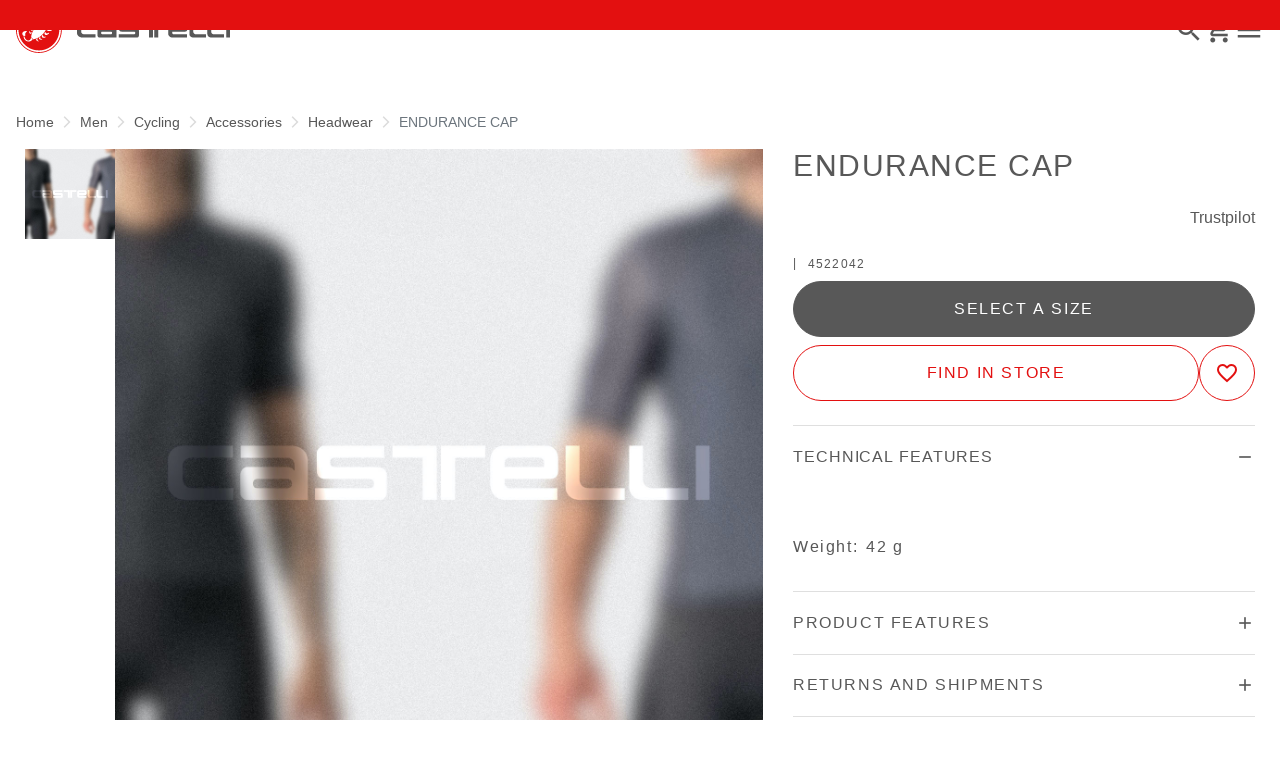

--- FILE ---
content_type: text/html;charset=UTF-8
request_url: https://www.castelli-cycling.com/SE/en/Men/Cycling/Accessories/Headwear/ENDURANCE-CAP/p/4522042
body_size: 29977
content:
<!doctype html>
<html lang="en"> 
 <head>
  <meta name="viewport" content="width=device-width, initial-scale=1.0">
  <link rel="preload" href="https://castellicycling.kleecks-cdn.com/medias/logo-castelli.svg?context=[base64]" as="image" fetchpriority="high"> 
  <script defer type="kleecks/javascript">(function(w,d,s,l,i){w[l]=w[l]||[];w[l].push({'gtm.start':
        new Date().getTime(),event:'gtm.js'});var f=d.getElementsByTagName(s)[0],
        j=d.createElement(s),dl=l!='dataLayer'?'&l='+l:'';j.async=true;j.src=
        'https://sgtm.castelli-cycling.com/gtm.js?id='+i+dl;f.parentNode.insertBefore(j,f);
        })(window,document,'script','dataLayer','GTM-T3F4FHQ');</script> <!-- TrustBox script --> 
  <script type="kleecks/javascript" src="https://widget.trustpilot.com/bootstrap/v5/tp.widget.bootstrap.min.js" async></script> <!-- End TrustBox script --> 
  <title>Headwear Cycling Men ENDURANCE CAP - Castelli Cycling</title> 
  <meta http-equiv="Content-Type" content="text/html; charset=utf-8"> 
  <meta http-equiv="X-UA-Compatible" content="IE=edge"> 
  <meta charset="UTF-8">  
  <link href="https://castellicycling.kleecks-cdn.com/_ui/responsive/theme-castelli/images/castelli_scorpion0-o57x57.png" sizes="57x57" rel="apple-touch-icon-precomposed"> 
  <link href="https://castellicycling.kleecks-cdn.com/_ui/responsive/theme-castelli/images/castelli_scorpion0-o60x60.png" sizes="60x60" rel="apple-touch-icon-precomposed"> 
  <link href="https://castellicycling.kleecks-cdn.com/_ui/responsive/theme-castelli/images/castelli_scorpion0-o72x72.png" sizes="72x72" rel="apple-touch-icon-precomposed"> 
  <link href="https://castellicycling.kleecks-cdn.com/_ui/responsive/theme-castelli/images/castelli_scorpion0-o76x76.png" sizes="76x76" rel="apple-touch-icon-precomposed"> 
  <link href="https://castellicycling.kleecks-cdn.com/_ui/responsive/theme-castelli/images/castelli_scorpion0-o114x114.png" sizes="114x114" rel="apple-touch-icon-precomposed"> 
  <link href="https://castellicycling.kleecks-cdn.com/_ui/responsive/theme-castelli/images/castelli_scorpion0-o120x120.png" sizes="120x120" rel="apple-touch-icon-precomposed"> 
  <link href="https://castellicycling.kleecks-cdn.com/_ui/responsive/theme-castelli/images/castelli_scorpion0-o144x144.png" sizes="144x144" rel="apple-touch-icon-precomposed"> 
  <link href="https://castellicycling.kleecks-cdn.com/_ui/responsive/theme-castelli/images/castelli_scorpion0-o152x152.png" sizes="152x152" rel="apple-touch-icon-precomposed"> 
  <link href="https://castellicycling.kleecks-cdn.com/_ui/responsive/theme-castelli/images/castelli_scorpion0-o196x196.png" sizes="196x196" type="image/png" rel="icon"> 
  <link href="https://castellicycling.kleecks-cdn.com/_ui/responsive/theme-castelli/images/castelli_scorpion0-o128x128.png" sizes="128x128" type="image/png" rel="icon"> 
  <link href="https://castellicycling.kleecks-cdn.com/_ui/responsive/theme-castelli/images/castelli_scorpion0-o96x96.png" sizes="96x96" type="image/png" rel="icon"> 
  <link href="https://castellicycling.kleecks-cdn.com/_ui/responsive/theme-castelli/images/castelli_scorpion0-o32x32.png" sizes="32x32" type="image/png" rel="icon"> 
  <meta content="#FFFFFF" name="msapplication-TileColor"> 
  <meta content="/_ui/responsive/theme-castelli/images/castelli_scorpion0-o144x144.png" name="msapplication-TileImage"> 
  <meta content="/_ui/responsive/theme-castelli/images/castelli_scorpion0-o70x70.png" name="msapplication-square70x70logo"> 
  <meta content="/_ui/responsive/theme-castelli/images/castelli_scorpion0-o150x150.png" name="msapplication-square150x150logo"> 
  <meta content="/_ui/responsive/theme-castelli/images/castelli_scorpion0-o310x150.png" name="msapplication-wide310x150logo"> 
  <meta content="/_ui/responsive/theme-castelli/images/castelli_scorpion0-o310x310.png" name="msapplication-square310x310logo"> 
  <meta name="keywords"> 
  <meta name="description"> 
  <meta name="robots" content="INDEX,FOLLOW"> 
  <meta name="title" content="Headwear Cycling Men ENDURANCE CAP - Castelli Cycling"> 
  <link rel="shortcut icon" type="image/x-icon" media="all" href="https://castellicycling.kleecks-cdn.com/_ui/responsive/theme-castelli/images/favicon.ico"> 
  <link href="https://www.castelli-cycling.com/SE/en/Men/Cycling/Accessories/Headwear/ENDURANCE-CAP/p/4522042" rel="canonical"> 
  <link rel="alternate" hreflang="en-au" href="https://www.castelli-cycling.com/AU/en/Men/Cycling/Accessories/Headwear/ENDURANCE-CAP/p/4522042"> 
  <link rel="alternate" hreflang="de-au" href="https://www.castelli-cycling.com/AU/de/M%C3%A4nner/Radfahren/Zubeh%C3%B6r/Fahrrad-Kopfbedeckungen/ENDURANCE-CAP/p/4522042"> 
  <link rel="alternate" hreflang="it-au" href="https://www.castelli-cycling.com/AU/it/Uomo/Ciclismo/Accessori/Cappellini/ENDURANCE-CAP/p/4522042"> 
  <link rel="alternate" hreflang="fr-au" href="https://www.castelli-cycling.com/AU/fr/Homme/Cyclisme/Accessoires/Casquettes/ENDURANCE-CAP/p/4522042"> 
  <link rel="alternate" hreflang="es-au" href="https://www.castelli-cycling.com/AU/es/Hombre/Ciclismo/Accesorios/Gorras/ENDURANCE-CAP/p/4522042"> 
  <link rel="alternate" hreflang="en-at" href="https://www.castelli-cycling.com/AT/en/Men/Cycling/Accessories/Headwear/ENDURANCE-CAP/p/4522042"> 
  <link rel="alternate" hreflang="de-at" href="https://www.castelli-cycling.com/AT/de/M%C3%A4nner/Radfahren/Zubeh%C3%B6r/Fahrrad-Kopfbedeckungen/ENDURANCE-CAP/p/4522042">     
  <link rel="alternate" hreflang="fr-be" href="https://www.castelli-cycling.com/BE/fr/Homme/Cyclisme/Accessoires/Casquettes/ENDURANCE-CAP/p/4522042"> 
  <link rel="alternate" hreflang="nl-be" href="https://www.castelli-cycling.com/BE/nl/Heren/Cycling/Accessoires/Accessoires-voor-het-hoofd/ENDURANCE-CAP/p/4522042"> 
  <link rel="alternate" hreflang="en-be" href="https://www.castelli-cycling.com/BE/en/Men/Cycling/Accessories/Headwear/ENDURANCE-CAP/p/4522042"> 
  <link rel="alternate" hreflang="en-bg" href="https://www.castelli-cycling.com/BG/en/Men/Cycling/Accessories/Headwear/ENDURANCE-CAP/p/4522042">     
  <link rel="alternate" hreflang="en-ca" href="https://www.castelli-cycling.com/CA/en/Men/Cycling/Accessories/Headwear/ENDURANCE-CAP/p/4522042">   
  <link rel="alternate" hreflang="fr-ca" href="https://www.castelli-cycling.com/CA/fr/Homme/Cyclisme/Accessoires/Casquettes/ENDURANCE-CAP/p/4522042">  
  <link rel="alternate" hreflang="en-hr" href="https://www.castelli-cycling.com/HR/en/Men/Cycling/Accessories/Headwear/ENDURANCE-CAP/p/4522042">     
  <link rel="alternate" hreflang="en-cy" href="https://www.castelli-cycling.com/CY/en/Men/Cycling/Accessories/Headwear/ENDURANCE-CAP/p/4522042">     
  <link rel="alternate" hreflang="en-cz" href="https://www.castelli-cycling.com/CZ/en/Men/Cycling/Accessories/Headwear/ENDURANCE-CAP/p/4522042">     
  <link rel="alternate" hreflang="en-dk" href="https://www.castelli-cycling.com/DK/en/Men/Cycling/Accessories/Headwear/ENDURANCE-CAP/p/4522042">     
  <link rel="alternate" hreflang="en-ee" href="https://www.castelli-cycling.com/EE/en/Men/Cycling/Accessories/Headwear/ENDURANCE-CAP/p/4522042">     
  <link rel="alternate" hreflang="en-fi" href="https://www.castelli-cycling.com/FI/en/Men/Cycling/Accessories/Headwear/ENDURANCE-CAP/p/4522042">          
  <link rel="alternate" hreflang="en-de" href="https://www.castelli-cycling.com/DE/en/Men/Cycling/Accessories/Headwear/ENDURANCE-CAP/p/4522042"> 
  <link rel="alternate" hreflang="de-de" href="https://www.castelli-cycling.com/DE/de/M%C3%A4nner/Radfahren/Zubeh%C3%B6r/Fahrrad-Kopfbedeckungen/ENDURANCE-CAP/p/4522042">    
  <link rel="alternate" hreflang="en-gr" href="https://www.castelli-cycling.com/GR/en/Men/Cycling/Accessories/Headwear/ENDURANCE-CAP/p/4522042">     
  <link rel="alternate" hreflang="en-hk" href="https://www.castelli-cycling.com/HK/en/Men/Cycling/Accessories/Headwear/ENDURANCE-CAP/p/4522042"> 
  <link rel="alternate" hreflang="en-hu" href="https://www.castelli-cycling.com/HU/en/Men/Cycling/Accessories/Headwear/ENDURANCE-CAP/p/4522042">     
  <link rel="alternate" hreflang="en-ie" href="https://www.castelli-cycling.com/IE/en/Men/Cycling/Accessories/Headwear/ENDURANCE-CAP/p/4522042">       
  <link rel="alternate" hreflang="it-it" href="https://www.castelli-cycling.com/IT/it/Uomo/Ciclismo/Accessori/Cappellini/ENDURANCE-CAP/p/4522042">   
  <link rel="alternate" hreflang="ja-jp" href="https://www.castelli-cycling.com/JP/ja/%E3%83%A1%E3%83%B3%E3%82%BA/%E3%82%B5%E3%82%A4%E3%82%AF%E3%83%AA%E3%83%B3%E3%82%B0/%E3%82%A2%E3%82%AF%E3%82%BB%E3%82%B5%E3%83%AA%E3%83%BC/%E3%82%B5%E3%82%A4%E3%82%AF%E3%83%AA%E3%83%B3%E3%82%B0%E3%83%98%E3%83%83%E3%83%89%E3%82%A6%E3%82%A7%E3%82%A2/ENDURANCE-CAP/p/4522042"> 
  <link rel="alternate" hreflang="en-jp" href="https://www.castelli-cycling.com/JP/en/Men/Cycling/Accessories/Headwear/ENDURANCE-CAP/p/4522042"> 
  <link rel="alternate" hreflang="en-lv" href="https://www.castelli-cycling.com/LV/en/Men/Cycling/Accessories/Headwear/ENDURANCE-CAP/p/4522042">     
  <link rel="alternate" hreflang="en-lt" href="https://www.castelli-cycling.com/LT/en/Men/Cycling/Accessories/Headwear/ENDURANCE-CAP/p/4522042">     
  <link rel="alternate" hreflang="en-lu" href="https://www.castelli-cycling.com/LU/en/Men/Cycling/Accessories/Headwear/ENDURANCE-CAP/p/4522042">     
  <link rel="alternate" hreflang="en-mt" href="https://www.castelli-cycling.com/MT/en/Men/Cycling/Accessories/Headwear/ENDURANCE-CAP/p/4522042">     
  <link rel="alternate" hreflang="nl-nl" href="https://www.castelli-cycling.com/NL/nl/Heren/Cycling/Accessoires/Accessoires-voor-het-hoofd/ENDURANCE-CAP/p/4522042"> 
  <link rel="alternate" hreflang="en-nl" href="https://www.castelli-cycling.com/NL/en/Men/Cycling/Accessories/Headwear/ENDURANCE-CAP/p/4522042"> 
  <link rel="alternate" hreflang="en-no" href="https://www.castelli-cycling.com/NO/en/Men/Cycling/Accessories/Headwear/ENDURANCE-CAP/p/4522042">     
  <link rel="alternate" hreflang="en-pl" href="https://www.castelli-cycling.com/PL/en/Men/Cycling/Accessories/Headwear/ENDURANCE-CAP/p/4522042">     
  <link rel="alternate" hreflang="en-pt" href="https://www.castelli-cycling.com/PT/en/Men/Cycling/Accessories/Headwear/ENDURANCE-CAP/p/4522042">          
  <link rel="alternate" hreflang="en-ro" href="https://www.castelli-cycling.com/RO/en/Men/Cycling/Accessories/Headwear/ENDURANCE-CAP/p/4522042">     
  <link rel="alternate" hreflang="en-sg" href="https://www.castelli-cycling.com/SG/en/Men/Cycling/Accessories/Headwear/ENDURANCE-CAP/p/4522042"> 
  <link rel="alternate" hreflang="en-sk" href="https://www.castelli-cycling.com/SK/en/Men/Cycling/Accessories/Headwear/ENDURANCE-CAP/p/4522042">     
  <link rel="alternate" hreflang="en-si" href="https://www.castelli-cycling.com/SI/en/Men/Cycling/Accessories/Headwear/ENDURANCE-CAP/p/4522042">     
  <link rel="alternate" hreflang="en-kr" href="https://www.castelli-cycling.com/KR/en/Men/Cycling/Accessories/Headwear/ENDURANCE-CAP/p/4522042">     
  <link rel="alternate" hreflang="es-es" href="https://www.castelli-cycling.com/ES/es/Hombre/Ciclismo/Accesorios/Gorras/ENDURANCE-CAP/p/4522042"> 
  <link rel="alternate" hreflang="en-se" href="https://www.castelli-cycling.com/SE/en/Men/Cycling/Accessories/Headwear/ENDURANCE-CAP/p/4522042">     
  <link rel="alternate" hreflang="en-ch" href="https://www.castelli-cycling.com/CH/en/Men/Cycling/Accessories/Headwear/ENDURANCE-CAP/p/4522042"> 
  <link rel="alternate" hreflang="de-ch" href="https://www.castelli-cycling.com/CH/de/M%C3%A4nner/Radfahren/Zubeh%C3%B6r/Fahrrad-Kopfbedeckungen/ENDURANCE-CAP/p/4522042">  
  <link rel="alternate" hreflang="fr-ch" href="https://www.castelli-cycling.com/CH/fr/Homme/Cyclisme/Accessoires/Casquettes/ENDURANCE-CAP/p/4522042">  
  <link rel="alternate" hreflang="en-gb" href="https://www.castelli-cycling.com/GB/en/Men/Cycling/Accessories/Headwear/ENDURANCE-CAP/p/4522042">       <!-- Google Fonts --> 
  <link rel="preconnect" href="https://fonts.googleapis.com"> 
  <link rel="preconnect" href="https://fonts.gstatic.com" crossorigin> 
  <link href="https://fonts.googleapis.com/css2?family=Oswald:wght@200;300;400;500;600;700&amp;display=swap" rel="stylesheet" type="kleecks/css"> <!-- Material Icons Google --> 
  <link href="https://fonts.googleapis.com/css?family=Material+Icons%7CMaterial+Icons+Outlined%7CMaterial+Icons+Two+Tone%7CMaterial+Icons+Round%7CMaterial+Icons+Sharp" rel="stylesheet" no-defer="no-defer"> 
  <link rel="stylesheet" type="kleecks/css" media="all" href="https://www.castelli-cycling.com/_ui/responsive/common/fontawesome/fontawesome.min.css"> 
  <link rel="stylesheet" type="kleecks/css" media="all" href="https://www.castelli-cycling.com/_ui/responsive/common/shared/swiper.min.css"> 
  <link rel="stylesheet" type="kleecks/css" media="all" href="https://www.castelli-cycling.com/_ui/responsive/common/shared/fancybox/jquery.fancybox.css"> 
  <link rel="stylesheet" type="kleecks/css" media="all" href="https://www.castelli-cycling.com/_ui/responsive/common/shared/material-components-web.min.css"> 
  <link rel="stylesheet" type="text/css" media="all" href="https://www.castelli-cycling.com/_ui/responsive/theme-castelli/css/style.css" no-defer="no-defer" data-priority="1"> 
  <link rel="stylesheet" type="kleecks/css" media="all" href="https://www.castelli-cycling.com/_ui/responsive/common/shared/jquery.range.css">  
  <meta property="og:title" content="Headwear Cycling Men ENDURANCE CAP - Castelli Cycling">
  <meta property="og:url" content="https://www.castelli-cycling.com/SE/en/Men/Cycling/Accessories/Headwear/ENDURANCE-CAP/p/4522042">
  <meta property="og:type" content="website">
  <meta property="og:site_name" content="Castelli Cycling">
  <meta property="og:description" content="">
  <meta property="og:locale" content="en_SE">
  <meta name="twitter:title" content="Headwear Cycling Men ENDURANCE CAP - Castelli Cycling">
  <meta name="twitter:url" content="https://www.castelli-cycling.com/SE/en/Men/Cycling/Accessories/Headwear/ENDURANCE-CAP/p/4522042">
  <meta name="twitter:description" content="">
  <meta name="twitter:card" content="summary">
  <meta name="generator" content="Kleecks">
  <link rel="preconnect" href="https://castellicycling.kleecks-cdn.com">
  <style>@media(min-width: 768px) {
  #pre-header-wrapper {
    height: 30px;
  }
}

@media(max-width: 767px) {
  #pre-header-wrapper {
    height: 42px;
  }
}

@media screen and (max-width: 767px) {
  section#pre-header-wrapper {
    position: absolute;
  }

  #scroll-to-top-btn-fixed {
    right: 16px !important;
  }
}
</style>
  <style>header .logo-image img {
    width: 150px;
    height: 32.08px;
   }
   @media (min-width: 577px) {
    header .logo-image img {
      width: 215px;
      height: 46px;
     }
  }
   @media (min-width: 1281px) {
    header .logo-image img {
      width: 280px;
      height: 59.91px;
     }
  }

footer .bottomfoter-logo img {
  width: 215px;
  height: 46px;
}

footer .bottomfoter-logos img {
  width: 46px;
  height: 25px;
}
</style>
  <style>#kl-modal-country-language:not(.active) { display: none; } #kl-modal-country-language { position: fixed; width: 100%; height: 100%; background-color: rgba(0, 0, 0, 0.8); display: flex; align-items: center; justify-content: center; z-index: 999999999; } #kl-modal-country-language .kl-modal-content { width: 100%; max-width: 400px; background-color: #fff; padding: 20px 40px 60px 40px; } #kl-modal-country-language p { color: #000; font-weight: 400; font-size: 18px; margin-bottom: 30px; } #kl-modal-country-language select { width: 100%; padding: 5px; margin-bottom: 20px; border: 1px solid #B8B8B8; border-radius: 5px; } #kl-modal-country-language button { width: 100%; margin-top: 20px; }
</style>
  <style>.technologies-box-item img.technologies__item-logo {
  width: 91px;
  height: 91px;
}
</style>
 </head> 
 <body class="page-productDetails pageType-ProductPage template-pages-product-productLayout1Page smartedit-page-uid-productDetails smartedit-page-uuid-eyJpdGVtSWQiOiJwcm9kdWN0RGV0YWlscyIsImNhdGFsb2dJZCI6ImNhc3RlbGxpQ29udGVudENhdGFsb2ciLCJjYXRhbG9nVmVyc2lvbiI6Ik9ubGluZSJ9 smartedit-catalog-version-uuid-castelliContentCatalog/Online language-en KL-D-157 KL-LANG-en KL-P_URL_1-SE KL-P_URL_2-en KL-P_URL_3-Men KL-P_URL_4-Cycling KL-P_URL_5-Accessories KL-P_URL_6-Headwear KL-P_URL_7-ENDURANCE-CAP KL-P_URL_8-p KL-URL-4522042 KL-URL-LEVEL-9 KL-CMS_URL-LEVEL-9 KL-UA-BOT KL-UA-DESKTOP sp-PRODUCT padding-preheader KL-scripts-loading KL-styles-loading a56464aaed98e91e93d50d2f3c862ecb" kl-user-country-isocode="US" kl-country-locale-isocode="SE" kl-lang="en"> 
  <noscript></noscript> 
  <main data-currency-iso-code="EUR" data-brand="castelli" pdp-price="">
   <div id="kl-modal-country-language" class="kl-modal"> 
    <div class="kl-modal-content px-5"> 
     <div> 
      <img class="px-2 py-4" width="280px" title="Castelli" alt="Castelli" src="https://castellicycling.kleecks-cdn.com/medias/logo-castelli.svg?context=[base64]" loading="lazy"> 
     </div> 
     <p></p> <select name="kl-md-choose-country" id="kl-md-choose-country"></select> <select name="kl-md-choose-lang" id="kl-md-choose-lang"></select> <button class="btn primary cta" type="submit"></button> 
    </div> 
   </div> <a href="#skip-to-content" class="skiptocontent" data-role="none">Skip to content</a> <a href="#skiptonavigation" class="skiptonavigation" data-role="none">Skip to navigation</a> 
   <div class="yCmsContentSlot"> 
    <section id="pre-header-wrapper" class="pre-header-wrapper fixed-top" data-timeout="6000"> 
     <div class="pre-header-text"> 
      <p><a href="#newslettertextarea">JOIN CASTELLI WORLD AND GET A SPECIAL DISCOUNT ON YOUR NEXT ORDER</a></p> 
     </div> 
     <div class="pre-header-text"> 
      <p><a href="https://www.castelli-cycling.com/customer-service/shipping-times-and-costs" title="shipping times and costs">FREE DELIVERY ON ORDERS OVER €100 AND FREE RETURNS</a></p> 
     </div> 
    </section> 
   </div>
   <header> 
    <nav id="navbar" class="navbar navbar-expand-lg fixed-top"> 
     <ul class="top-language"> 
      <ul class="countries"> 
       <li class="top-language-title">Country</li> 
       <li> 
        <ul class="lang-countries"> 
         <li><a href="https://www.castelli-cycling.com/AU/en/" title="en">Australia</a></li> 
         <li><a href="https://www.castelli-cycling.com/AT/de/" title="de">Austria</a></li> 
         <li><a href="https://www.castelli-cycling.com/BE/nl/" title="nl">Belgium</a></li> 
         <li><a href="https://www.castelli-cycling.com/BG/en/" title="en">Bulgaria</a></li> 
         <li><a href="https://www.castelli-cycling.com/CA/en/" title="en">Canada</a></li> 
         <li><a href="https://www.castelli-cycling.com/HR/en/" title="en">Croatia</a></li> 
         <li><a href="https://www.castelli-cycling.com/CY/en/" title="en">Cyprus</a></li> 
         <li><a href="https://www.castelli-cycling.com/CZ/en/" title="en">Czech Republic</a></li> 
         <li><a href="https://www.castelli-cycling.com/DK/en/" title="en">Denmark</a></li> 
         <li><a href="https://www.castelli-cycling.com/EE/en/" title="en">Estonia</a></li> 
         <li><a href="https://www.castelli-cycling.com/FI/en/" title="en">Finland</a></li> 
         <li><a href="https://www.castelli-cycling.com/FR/fr/" title="fr">France</a></li> 
         <li><a href="https://www.castelli-cycling.com/DE/de/" title="de">Germany</a></li> 
         <li><a href="https://www.castelli-cycling.com/GR/en/" title="en">Greece</a></li> 
         <li><a href="https://www.castelli-cycling.com/HK/en/" title="en">Hong Kong</a></li> 
         <li><a href="https://www.castelli-cycling.com/HU/en/" title="en">Hungary</a></li> 
         <li><a href="https://www.castelli-cycling.com/IE/en/" title="en">Ireland</a></li> 
         <li><a href="https://www.castelli-cycling.com/IT/it/" title="it">Italy</a></li> 
         <li><a href="https://www.castelli-cycling.com/JP/ja/" title="ja">Japan</a></li> 
         <li><a href="https://www.castelli-cycling.com/LV/en/" title="en">Latvia</a></li> 
         <li><a href="https://www.castelli-cycling.com/LT/en/" title="en">Lithuania</a></li> 
         <li><a href="https://www.castelli-cycling.com/LU/en/" title="en">Luxembourg</a></li> 
         <li><a href="https://www.castelli-cycling.com/MT/en/" title="en">Malta</a></li> 
         <li><a href="https://www.castelli-cycling.com/NL/nl/" title="nl">Netherlands</a></li> 
         <li><a href="https://www.castelli-cycling.com/NO/en/" title="en">Norway</a></li> 
         <li><a href="https://www.castelli-cycling.com/PL/en/" title="en">Poland</a></li> 
         <li><a href="https://www.castelli-cycling.com/PT/en/" title="en">Portugal</a></li> 
         <li><a href="https://www.castelli-cycling.com/II/en/" title="en">Rest of the World</a></li> 
         <li><a href="https://www.castelli-cycling.com/RO/en/" title="en">Romania</a></li> 
         <li><a href="https://www.castelli-cycling.com/SG/en/" title="en">Singapore</a></li> 
         <li><a href="https://www.castelli-cycling.com/SK/en/" title="en">Slovakia</a></li> 
         <li><a href="https://www.castelli-cycling.com/SI/en/" title="en">Slovenia</a></li> 
         <li><a href="https://www.castelli-cycling.com/KR/en/" title="en">South Korea</a></li> 
         <li><a href="https://www.castelli-cycling.com/ES/es/" title="es">Spain</a></li> 
         <li><a class="active" href="https://www.castelli-cycling.com/SE/en/" title="en">Sweden</a></li> 
         <li><a href="https://www.castelli-cycling.com/CH/de/" title="de">Switzerland</a></li> 
         <li><a href="https://www.castelli-cycling.com/GB/en/" title="en">United Kingdom</a></li> 
         <li><a href="https://www.castelli-cycling.com/US/en/" title="en">United States</a></li> 
        </ul> </li> 
      </ul> 
      <ul class="languages"> 
       <li class="top-lang-bar-close"> <a href="#!"> <i><img src="https://castellicycling.kleecks-cdn.com/_ui/responsive/theme-castelli/icons/close.svg" alt="close" title="close" loading="lazy"></i> </a> </li> 
       <li class="top-language-title">Language</li> 
       <li> 
        <ul class="lang-menu"> 
         <form id="lang-form-header" action="https://www.castelli-cycling.com/SE/en/_s/language" method="post">
          <input id="lang-code-header" name="code" type="hidden" value=""> 
          <div> 
           <input type="hidden" name="CSRFToken" value="2d6209aa-d549-4b68-a1de-60907a0a06ea"> 
          </div>
         </form>
         <li><a class="active" href="#" onclick="switchLang('en');">English</a></li> 
         <li><a href="#" onclick="switchLang('de');">German</a></li> 
         <li><a href="#" onclick="switchLang('it');">Italian</a></li> 
         <li><a href="#" onclick="switchLang('fr');">French</a></li> 
         <li><a href="#" onclick="switchLang('es');">Spanish</a></li> 
        </ul> </li> 
      </ul> 
     </ul> 
     <ul class="mobile-lang-bar"> 
      <li class="mobile-lang-bar-close"> <a href="#!"> <i><img src="https://castellicycling.kleecks-cdn.com/_ui/responsive/theme-castelli/icons/close.svg" alt="close" title="close" loading="lazy"></i> </a> </li> 
      <li class="mobile-lang-bar-label">Country</li> 
      <li class="mobile-lang-bar-field"> <label class="mobile-lang-bar-input" for="selCountry"> <select name="selCountry" id="selCountry" class="mobile-lang-bar-input" onchange="switchSite();"> <option value="AU" data-href="https://www.castelli-cycling.com/AU/en">Australia</option> <option value="AT" data-href="https://www.castelli-cycling.com/AT/de">Austria</option> <option value="BE" data-href="https://www.castelli-cycling.com/BE/nl">Belgium</option> <option value="BG" data-href="https://www.castelli-cycling.com/BG/en">Bulgaria</option> <option value="CA" data-href="https://www.castelli-cycling.com/CA/en">Canada</option> <option value="HR" data-href="https://www.castelli-cycling.com/HR/en">Croatia</option> <option value="CY" data-href="https://www.castelli-cycling.com/CY/en">Cyprus</option> <option value="CZ" data-href="https://www.castelli-cycling.com/CZ/en">Czech Republic</option> <option value="DK" data-href="https://www.castelli-cycling.com/DK/en">Denmark</option> <option value="EE" data-href="https://www.castelli-cycling.com/EE/en">Estonia</option> <option value="FI" data-href="https://www.castelli-cycling.com/FI/en">Finland</option> <option value="FR" data-href="https://www.castelli-cycling.com/FR/fr">France</option> <option value="DE" data-href="https://www.castelli-cycling.com/DE/de">Germany</option> <option value="GR" data-href="https://www.castelli-cycling.com/GR/en">Greece</option> <option value="HK" data-href="https://www.castelli-cycling.com/HK/en">Hong Kong</option> <option value="HU" data-href="https://www.castelli-cycling.com/HU/en">Hungary</option> <option value="IE" data-href="https://www.castelli-cycling.com/IE/en">Ireland</option> <option value="IT" data-href="https://www.castelli-cycling.com/IT/it">Italy</option> <option value="JP" data-href="https://www.castelli-cycling.com/JP/ja">Japan</option> <option value="LV" data-href="https://www.castelli-cycling.com/LV/en">Latvia</option> <option value="LT" data-href="https://www.castelli-cycling.com/LT/en">Lithuania</option> <option value="LU" data-href="https://www.castelli-cycling.com/LU/en">Luxembourg</option> <option value="MT" data-href="https://www.castelli-cycling.com/MT/en">Malta</option> <option value="NL" data-href="https://www.castelli-cycling.com/NL/nl">Netherlands</option> <option value="NO" data-href="https://www.castelli-cycling.com/NO/en">Norway</option> <option value="PL" data-href="https://www.castelli-cycling.com/PL/en">Poland</option> <option value="PT" data-href="https://www.castelli-cycling.com/PT/en">Portugal</option> <option value="II" data-href="https://www.castelli-cycling.com/II/en">Rest of the World</option> <option value="RO" data-href="https://www.castelli-cycling.com/RO/en">Romania</option> <option value="SG" data-href="https://www.castelli-cycling.com/SG/en">Singapore</option> <option value="SK" data-href="https://www.castelli-cycling.com/SK/en">Slovakia</option> <option value="SI" data-href="https://www.castelli-cycling.com/SI/en">Slovenia</option> <option value="KR" data-href="https://www.castelli-cycling.com/KR/en">South Korea</option> <option value="ES" data-href="https://www.castelli-cycling.com/ES/es">Spain</option> <option value="SE" data-href="https://www.castelli-cycling.com/SE/en" selected>Sweden</option> <option value="CH" data-href="https://www.castelli-cycling.com/CH/de">Switzerland</option> <option value="GB" data-href="https://www.castelli-cycling.com/GB/en">United Kingdom</option> <option value="US" data-href="https://www.castelli-cycling.com/US/en">United States</option> </select> </label> </li> 
      <li class="mobile-lang-bar-label">Language</li> 
      <li class="mobile-lang-bar-field"> <label class="mobile-lang-bar-input" for="selLang"> <select name="selLang" id="selLang" class="mobile-lang-bar-input" onchange="switchLangSelect();"> <option value="en" selected>English</option> <option value="de">German</option> <option value="it">Italian</option> <option value="fr">French</option> <option value="es">Spanish</option> </select> </label> </li> 
     </ul> 
     <div class="top-navbar"> 
      <ul class="top"> 
       <li><a href="https://www.castelli-cycling.com/SE/en/customer-service/help" title="help">Customer Service</a></li> 
       <li><a href="https://www.castelli-cycling.com/SE/en/store-finder" title="store finder">Find a Store</a></li> 
       <li class="js-open-language lang-country top-language-titles"> <a href="#" title="en">English</a> | <a href="#" title="SE">Sweden</a> </li> 
       <li class="js-open-language lang-country"> <a href="#"> <i class="top-icons material-icons-outlined">language</i></a> </li> 
      </ul> 
     </div> 
     <div class="main-navbar navbar-light bg-light"> <a href="https://www.castelli-cycling.com/SE/en/cart" class="light-checkout-back" title="cart"> <i class="material-icons-outlined"> chevron_left </i> <span class="hide-mobile"> Back to Shopping Cart</span> </a> 
      <div class="yCmsComponent yComponentWrapper logo-image"> 
       <div class="banner__component simple-banner"> <a href="https://www.castelli-cycling.com/SE/en/" title="en"> <img title="Castelli" alt="Castelli" src="https://castellicycling.kleecks-cdn.com/medias/logo-castelli.svg?context=[base64]" class="klcp" loading="eager"> </a> 
       </div>
      </div>
      <div class="collapse navbar-collapse" id="navbarText"> 
       <ul class="navbar-nav"> 
        <li class="nav-item"> <a class="nav-link" href="javascript:void(0);" data-id="8798748181568" title="WINTER SALE" target="">WINTER SALE</a> </li> 
        <li class="nav-item"> <a class="nav-link" href="javascript:void(0);" data-id="8796098004032" title="Men" target="">Men</a> </li> 
        <li class="nav-item"> <a class="nav-link" href="javascript:void(0);" data-id="8796099249216" title="Women" target="">Women</a> </li> 
        <li class="nav-item"> <a class="nav-link" href="javascript:void(0);" data-id="8796191884352" title="Custom" target="">Custom</a> </li> 
        <li class="nav-item"> <a class="nav-link" href="javascript:void(0);" data-id="8796192146496" title="Explore" target="">Explore</a> </li> 
        <li class="nav-item"> <a class="nav-link" href="https://www.castelli-cycling.com/SE/en/Speed-Shop/c/Speed-Shop" data-id="" title="Speed Shop" target="">Speed Shop</a> </li> 
        <li class="nav-item"> <a class="nav-link" href="https://www.castelli-cycling.com/SE/en/PRO-SHOP/c/Pro-Shop" data-id="" title="Pro Shop" target="">Pro Shop</a> </li> 
       </ul> 
      </div> 
      <div id="navFirstLevel" class="sidenav"> <!-- desktop --> 
       <ul id="navFirstLevel"> 
        <li data-parentid="8798748181568" class="js-nav-first" style="display: none;"> <a data-id="" class="sub-sidenav" href="https://www.castelli-cycling.com/SE/en/WINTER-SALE/WINTER-SALE-MEN/c/Mens-Winter-Sale" title="MEN’S SALE" target="">MEN’S SALE</a> <a data-id="" class="sub-sidenav" href="https://www.castelli-cycling.com/SE/en/WINTER-SALE/WINTER-SALE-WOMEN/c/Womens-Winter-Sale" title="Women's Sale" target="">Women's Sale</a> </li> 
        <li data-parentid="8798748312640" class="js-nav-second" style="display: none;"> 
         <div data-parentid="8798748312640" id="navSecondLevel" class="_sidenav"> 
         </div> </li> 
        <li data-parentid="8798748279872" class="js-nav-second" style="display: none;"> 
         <div data-parentid="8798748279872" id="navSecondLevel" class="_sidenav"> 
         </div> </li> 
        <li data-parentid="8798748181568" class="js-nav-second-cta-container sub-sidenav-cta-container" style="display: none"> </li> 
        <li data-parentid="8796098004032" class="js-nav-first" style="display: none;"> <a data-id="8796098495552" class="sub-sidenav" href="javascript:void(0);" title="Cycling" target="">Cycling</a> <a data-id="8796098036800" class="sub-sidenav" href="javascript:void(0);" title="Triathlon" target="">Triathlon</a> <a data-id="8796098528320" class="sub-sidenav" href="javascript:void(0);" title="Accessories" target="">Accessories</a> <a data-id="8796098200640" class="sub-sidenav" href="javascript:void(0);" title="Collection" target="">Collection</a> <a data-id="" class="sub-sub-sidenav" href="https://www.castelli-cycling.com/SE/en/WINTER-SALE/WINTER-SALE-MEN/c/Mens-Winter-Sale" title="MEN’S SALE" target="">MEN’S SALE</a> <a data-id="" class="sub-sub-sidenav" href="https://www.castelli-cycling.com/SE/en/Men/Off-The-Back/c/Man-Off" title="OFF THE BACK " target="">OFF THE BACK </a> </li> 
        <li data-parentid="8796098495552" class="js-nav-second" style="display: none;"> 
         <div data-parentid="8796098495552" id="navSecondLevel" class="_sidenav"> <span class="sub-sidenav"> <a href="https://www.castelli-cycling.com/SE/en/Men/Cycling/Shorts-and-Tights/Shorts/c/Man-Cyc-Bot-B%26S" title="Shorts" target="">Shorts</a> </span> <span class="sub-sidenav"> <a href="https://www.castelli-cycling.com/SE/en/Men/Cycling/Top/Jerseys/c/Man-Cyc-Top-Jer" title="Jerseys" target="">Jerseys</a> </span> <span class="sub-sidenav"> <a href="https://www.castelli-cycling.com/SE/en/Men/Cycling/Top/Jackets/c/Man-Cyc-Top-Jac" title="Jackets" target="">Jackets</a> </span> <span class="sub-sidenav"> <a href="https://www.castelli-cycling.com/SE/en/Men/Cycling/Top/Vests/c/Man-Cyc-Top-Ves" title="Vests" target="">Vests</a> </span> <span class="sub-sidenav"> <a href="https://www.castelli-cycling.com/SE/en/Men/Cycling/Shorts-and-Tights/Tights/c/Man-Cyc-Bot-B%26K" title="Tights" target="">Tights</a> </span> <span class="sub-sidenav"> <a href="https://www.castelli-cycling.com/SE/en/Men/Cycling/Top/Protection/c/Man-Cyc-Top-Pro" title="Protection" target="">Protection</a> </span> <span class="sub-sidenav"> <a href="https://www.castelli-cycling.com/SE/en/Men/Cycling/Top/Base-Layers/c/Man-Cyc-Top-Bas" title="Base Layers" target="">Base Layers</a> </span> <span class="sub-sidenav"> <a href="https://www.castelli-cycling.com/SE/en/Men/Cycling/Top/Speedsuits/c/Man-Cyc-Top-Spe" title="Speed Suits" target="">Speed Suits</a> </span> <span class="sub-sidenav"> <a href="https://www.castelli-cycling.com/SE/en/Men/Cycling/Casual/c/Man-Cyc-Cas" title="Off-Bike" target="">Off-Bike</a> </span> 
         </div> </li> 
        <li data-parentid="8796098036800" class="js-nav-second" style="display: none;"> 
         <div data-parentid="8796098036800" id="navSecondLevel" class="_sidenav"> <span class="sub-sidenav"> <a href="https://www.castelli-cycling.com/SE/en/Men/Triathlon/Triathlon-Suits/c/Man-Tri-Sui" title="Suits" target="">Suits</a> </span> <span class="sub-sidenav"> <a href="https://www.castelli-cycling.com/SE/en/Men/Triathlon/Triathlon-Tops/c/Man-Tri-Top" title="Jerseys " target="">Jerseys </a> </span> <span class="sub-sidenav"> <a href="https://www.castelli-cycling.com/SE/en/Men/Triathlon/Triathlon-Shorts/c/Man-Tri-Bot" title="Shorts" target="">Shorts</a> </span> <span class="sub-sidenav"> <a href="https://www.castelli-cycling.com/SE/en/Men/Triathlon/Triathlon-Accessories/c/Man-Tri-Acc" title="Accessories" target="">Accessories</a> </span> 
         </div> </li> 
        <li data-parentid="8796098528320" class="js-nav-second" style="display: none;"> 
         <div data-parentid="8796098528320" id="navSecondLevel" class="_sidenav"> <span class="sub-sidenav"> <a href="https://www.castelli-cycling.com/SE/en/Men/Cycling/Accessories/Gloves/c/Man-Cyc-Acc-Glo" title="Gloves" target="">Gloves</a> </span> <span class="sub-sidenav"> <a href="https://www.castelli-cycling.com/SE/en/Men/Cycling/Accessories/Socks/c/Man-Cyc-Acc-Soc" title="Socks" target="">Socks</a> </span> <span class="sub-sidenav"> <a href="https://www.castelli-cycling.com/SE/en/Men/Cycling/Accessories/Headwear/c/Man-Cyc-Acc-Hea" title="Headwear" target="">Headwear</a> </span> <span class="sub-sidenav"> <a href="https://www.castelli-cycling.com/SE/en/Men/Cycling/Accessories/Warmers/c/Man-Cyc-Acc-War" title="Warmers" target="">Warmers</a> </span> <span class="sub-sidenav"> <a href="https://www.castelli-cycling.com/SE/en/Men/Cycling/Accessories/Shoecovers/c/Man-Cyc-Acc-Sho" title="Shoe Covers" target="">Shoe Covers</a> </span> <span class="sub-sidenav"> <a href="https://www.castelli-cycling.com/SE/en/Men/Cycling/Accessories/Bags/c/Man-Cyc-Acc-Bag" title="Bags &amp; Backpacks" target="">Bags &amp; Backpacks</a> </span> <span class="sub-sidenav"> <a href="https://www.castelli-cycling.com/SE/en/Men/Cycling/Accessories/Essential/c/Man-Cyc-Acc-Ess" title="Other" target="">Other</a> </span> 
         </div> </li> 
        <li data-parentid="8796098200640" class="js-nav-second" style="display: none;"> 
         <div data-parentid="8796098200640" id="navSecondLevel" class="_sidenav"> <span class="sub-sidenav"> <a href="https://www.castelli-cycling.com/SE/en/Men/Collection/AirCore-Collection/c/Man-Col-AirCore" title="Polartec® Aircore™" target="">Polartec® Aircore™</a> </span> <span class="sub-sidenav"> <a href="https://www.castelli-cycling.com/SE/en/Men/Collection/AC-Milan/c/Man-Col-ACMilan" title="CASTELLI X AC MILAN" target="">CASTELLI X AC MILAN</a> </span> <span class="sub-sidenav"> <a href="https://www.castelli-cycling.com/SE/en/Men/Collection/Wolfpack-Special/c/Man-Col-Wol" title="Wolfpack Special" target="">Wolfpack Special</a> </span> <span class="sub-sidenav"> <a href="https://www.castelli-cycling.com/SE/en/Men/Collection/Soudal-Quick-Step/c/Man-Col-QUI" title="SOUDAL Quick-Step" target="">SOUDAL Quick-Step</a> </span> <span class="sub-sidenav"> <a href="https://www.castelli-cycling.com/SE/en/Men/Collection/Giro-d-Italia/c/Man-Col-Gir" title="Giro d'Italia" target="">Giro d'Italia</a> </span> <span class="sub-sidenav"> <a href="https://www.castelli-cycling.com/SE/en/Men/Collection/Espresso/c/Man-Col-Esp" title="Espresso" target="">Espresso</a> </span> <span class="sub-sidenav"> <a href="https://www.castelli-cycling.com/SE/en/Rosso-Corsa/c/Rosso-Corsa" title="Rosso Corsa" target="">Rosso Corsa</a> </span> <span class="sub-sidenav"> <a href="https://www.castelli-cycling.com/SE/en/Men/Collection/Unlimited/c/Man-Col-Unl" title="Unlimited | Gravel" target="">Unlimited | Gravel</a> </span> <span class="sub-sidenav"> <a href="https://www.castelli-cycling.com/SE/en/Men/Collection/Gabba-Perfetto/c/Man-Col-Gab" title="Gabba / Perfetto" target="">Gabba / Perfetto</a> </span> <span class="sub-sidenav"> <a href="https://www.castelli-cycling.com/SE/en/Men/Collection/Rain-or-Shine/c/Man-Col-Rai" title="Rain or Shine (RoS)" target="">Rain or Shine (RoS)</a> </span> <span class="sub-sidenav"> <a href="https://www.castelli-cycling.com/SE/en/Men/Collection/Team-Italia/c/Man-Col-Tea" title="Team Italia" target="">Team Italia</a> </span> <span class="sub-sidenav"> <a href="https://www.castelli-cycling.com/SE/en/Men/Cycling/Kids/c/Man-Cyc-Kid" title="Kids" target="">Kids</a> </span> 
         </div> </li> 
        <li data-parentid="8800811746368" class="js-nav-second" style="display: none;"> 
         <div data-parentid="8800811746368" id="navSecondLevel" class="_sidenav"> 
         </div> </li> 
        <li data-parentid="8801434403904" class="js-nav-second" style="display: none;"> 
         <div data-parentid="8801434403904" id="navSecondLevel" class="_sidenav"> 
         </div> </li> 
        <li data-parentid="8796159542336" class="js-nav-second" style="display: none;"> 
         <div data-parentid="8796159542336" id="navSecondLevel" class="_sidenav"> 
         </div> </li> 
        <li data-parentid="8796098004032" class="js-nav-second-cta-container sub-sidenav-cta-container" style="display: none"> 
         <div class="nav-second-cta-box"> <a class="sub-sidenav-cta-link" href="https://www.castelli-cycling.com/SE/en/Men/Collection/AirCore-Collection/c/Man-Col-AirCore" target="" title="Man Col AirCore"> <img class="sub-sidenav-cta-img" src="https://castellicycling.kleecks-cdn.com/medias/AirCore-Uomo.jpg?context=bWFzdGVyfGltYWdlc3w0NDQ3MXxpbWFnZS9qcGVnfGFHUm1MMmd6WkM4NU56RTJOelUzTlRrME1UUXlMMEZwY2tOdmNtVmZWVzl0Ynk1cWNHY3w1MGM5YzUxYTQzMTM1ODhkOGFlNWE3MTdkMmE5MmM3ZmE3NjEyYmFlNmY5NWVmZjNlNGJlZjdlZmFhZjE0YWRj" alt="Polartec® Aircore™ Collection" title="Polartec® Aircore™ Collection" loading="lazy"> <h4 class="sub-sidenav-cta-title">Polartec® Aircore™</h4> </a> 
         </div> </li> 
        <li data-parentid="8796099249216" class="js-nav-first" style="display: none;"> <a data-id="8796099740736" class="sub-sidenav" href="javascript:void(0);" title="Cycling" target="">Cycling</a> <a data-id="8796099281984" class="sub-sidenav" href="javascript:void(0);" title="Triathlon" target="">Triathlon</a> <a data-id="8796099904576" class="sub-sidenav" href="javascript:void(0);" title="Accessories" target="">Accessories</a> <a data-id="8796099445824" class="sub-sidenav" href="javascript:void(0);" title="Collection" target="">Collection</a> <a data-id="" class="sub-sub-sidenav" href="https://www.castelli-cycling.com/SE/en/WINTER-SALE/WINTER-SALE-WOMEN/c/Womens-Winter-Sale" title="Women's Sale" target="">Women's Sale</a> <a data-id="" class="sub-sub-sidenav" href="https://www.castelli-cycling.com/SE/en/Woman/Off-The-Back/c/Wom-Off" title="OFF THE BACK" target="">OFF THE BACK</a> </li> 
        <li data-parentid="8796099740736" class="js-nav-second" style="display: none;"> 
         <div data-parentid="8796099740736" id="navSecondLevel" class="_sidenav"> <span class="sub-sidenav"> <a href="https://www.castelli-cycling.com/SE/en/Woman/Cycling/Shorts-and-Tights/Shorts/c/Wom-Cyc-Bot-B%26S" title="Shorts" target="">Shorts</a> </span> <span class="sub-sidenav"> <a href="https://www.castelli-cycling.com/SE/en/Woman/Cycling/Top/Jerseys/c/Wom-Cyc-Top-Jer" title="Jerseys" target="">Jerseys</a> </span> <span class="sub-sidenav"> <a href="https://www.castelli-cycling.com/SE/en/Woman/Cycling/Top/Jackets/c/Wom-Cyc-Top-Jac" title="Jackets" target="">Jackets</a> </span> <span class="sub-sidenav"> <a href="https://www.castelli-cycling.com/SE/en/Woman/Cycling/Top/Vests/c/Wom-Cyc-Top-Ves" title="Vests" target="">Vests</a> </span> <span class="sub-sidenav"> <a href="https://www.castelli-cycling.com/SE/en/Woman/Cycling/Top/Protection/c/Wom-Cyc-Top-Pro" title="Protection" target="">Protection</a> </span> <span class="sub-sidenav"> <a href="https://www.castelli-cycling.com/SE/en/Woman/Cycling/Shorts-and-Tights/Tights/c/Wom-Cyc-Bot-B%26K" title="Tights" target="">Tights</a> </span> <span class="sub-sidenav"> <a href="https://www.castelli-cycling.com/SE/en/Woman/Cycling/Top/Base-Layers/c/Wom-Cyc-Top-Bas" title="Base Layers" target="">Base Layers</a> </span> <span class="sub-sidenav"> <a href="https://www.castelli-cycling.com/SE/en/Woman/Cycling/Casual/c/Wom-Cyc-Cas" title="Casual Clothing" target="">Casual Clothing</a> </span> 
         </div> </li> 
        <li data-parentid="8796099281984" class="js-nav-second" style="display: none;"> 
         <div data-parentid="8796099281984" id="navSecondLevel" class="_sidenav"> <span class="sub-sidenav"> <a href="https://www.castelli-cycling.com/SE/en/Woman/Triathlon/Triathlon-Suits/c/Wom-Tri-Sui" title="Suits" target="">Suits</a> </span> <span class="sub-sidenav"> <a href="https://www.castelli-cycling.com/SE/en/Woman/Triathlon/Triathlon-Tops/c/Wom-Tri-Top" title="Jerseys " target="">Jerseys </a> </span> <span class="sub-sidenav"> <a href="https://www.castelli-cycling.com/SE/en/Woman/Triathlon/Triathlon-Shorts/c/Wom-Tri-Bot" title="Shorts" target="">Shorts</a> </span> <span class="sub-sidenav"> <a href="https://www.castelli-cycling.com/SE/en/Woman/Triathlon/Triathlon-Accessories/c/Wom-Tri-Acc" title="Accessories" target="">Accessories</a> </span> 
         </div> </li> 
        <li data-parentid="8796099904576" class="js-nav-second" style="display: none;"> 
         <div data-parentid="8796099904576" id="navSecondLevel" class="_sidenav"> <span class="sub-sidenav"> <a href="https://www.castelli-cycling.com/SE/en/Woman/Cycling/Accessories/Gloves/c/Wom-Cyc-Acc-Glo" title="Gloves" target="">Gloves</a> </span> <span class="sub-sidenav"> <a href="https://www.castelli-cycling.com/SE/en/Woman/Cycling/Accessories/Socks/c/Wom-Cyc-Acc-Soc" title="Socks" target="">Socks</a> </span> <span class="sub-sidenav"> <a href="https://www.castelli-cycling.com/SE/en/Woman/Cycling/Accessories/Headwear/c/Wom-Cyc-Acc-Hea" title="Headwear" target="">Headwear</a> </span> <span class="sub-sidenav"> <a href="https://www.castelli-cycling.com/SE/en/Woman/Cycling/Accessories/Warmers/c/Wom-Cyc-Acc-War" title="Warmers" target="">Warmers</a> </span> <span class="sub-sidenav"> <a href="https://www.castelli-cycling.com/SE/en/Woman/Cycling/Accessories/Shoecovers/c/Wom-Cyc-Acc-Sho" title="Shoe Covers" target="">Shoe Covers</a> </span> <span class="sub-sidenav"> <a href="https://www.castelli-cycling.com/SE/en/Woman/Cycling/Accessories/Bags/c/Wom-Cyc-Acc-Bag" title="Bags &amp; Backpacks" target="">Bags &amp; Backpacks</a> </span> <span class="sub-sidenav"> <a href="https://www.castelli-cycling.com/SE/en/Woman/Cycling/Accessories/Essential/c/Wom-Cyc-Acc-Ess" title="Other" target="">Other</a> </span> 
         </div> </li> 
        <li data-parentid="8796099445824" class="js-nav-second" style="display: none;"> 
         <div data-parentid="8796099445824" id="navSecondLevel" class="_sidenav"> <span class="sub-sidenav"> <a href="https://www.castelli-cycling.com/SE/en/Woman/Collection/AirCore-Collection/c/Wom-Col-AirCore" title="Polartec® Aircore™" target="">Polartec® Aircore™</a> </span> <span class="sub-sidenav"> <a href="https://www.castelli-cycling.com/SE/en/Woman/Collection/Soudal-Quick-Step/c/Wom-Col-QUI" title="Soudal Quick-Step" target="">Soudal Quick-Step</a> </span> <span class="sub-sidenav"> <a href="https://www.castelli-cycling.com/SE/en/Woman/Collection/Giro-d-Italia/c/Wom-Col-Gir" title="Giro d'Italia" target="">Giro d'Italia</a> </span> <span class="sub-sidenav"> <a href="https://www.castelli-cycling.com/SE/en/Woman/Collection/Espresso/c/Wom-Col-Esp" title="Espresso" target="">Espresso</a> </span> <span class="sub-sidenav"> <a href="https://www.castelli-cycling.com/SE/en/Rosso-Corsa/c/Rosso-Corsa" title="Rosso Corsa" target="">Rosso Corsa</a> </span> <span class="sub-sidenav"> <a href="https://www.castelli-cycling.com/SE/en/Woman/Collection/Unlimited/c/Wom-Col-Unl" title="Unlimited | Gravel" target="">Unlimited | Gravel</a> </span> <span class="sub-sidenav"> <a href="https://www.castelli-cycling.com/SE/en/Woman/Collection/Gabba-Perfetto/c/Wom-Col-Gab" title="Gabba / Perfetto" target="">Gabba / Perfetto</a> </span> <span class="sub-sidenav"> <a href="https://www.castelli-cycling.com/SE/en/Woman/Collection/Rain-or-Shine/c/Wom-Col-Rai" title="Rain or Shine (RoS)" target="">Rain or Shine (RoS)</a> </span> <span class="sub-sidenav"> <a href="https://www.castelli-cycling.com/SE/en/Woman/Cycling/Kids/c/Wom-Cyc-Kid" title="Kids" target="">Kids</a> </span> 
         </div> </li> 
        <li data-parentid="8800811844672" class="js-nav-second" style="display: none;"> 
         <div data-parentid="8800811844672" id="navSecondLevel" class="_sidenav"> 
         </div> </li> 
        <li data-parentid="8801434436672" class="js-nav-second" style="display: none;"> 
         <div data-parentid="8801434436672" id="navSecondLevel" class="_sidenav"> 
         </div> </li> 
        <li data-parentid="8796159575104" class="js-nav-second" style="display: none;"> 
         <div data-parentid="8796159575104" id="navSecondLevel" class="_sidenav"> 
         </div> </li> 
        <li data-parentid="8796099249216" class="js-nav-second-cta-container sub-sidenav-cta-container" style="display: none"> 
         <div class="nav-second-cta-box"> <a class="sub-sidenav-cta-link" href="https://www.castelli-cycling.com/SE/en/Woman/Collection/AirCore-Collection/c/Wom-Col-AirCore" target="" title="Wom Col AirCore"> <img class="sub-sidenav-cta-img" src="https://castellicycling.kleecks-cdn.com/medias/AirCore-Donna.jpg?context=bWFzdGVyfGltYWdlc3w0NTA4MjB8aW1hZ2UvanBlZ3xhR1V4TDJnellTODVOekUyTnpVM05qVTVOamM0TDBGcGNrTnZjbVZmUkc5dWJtRXVhbkJufDU3OTM4ZDliMzZhM2Y1YjMzM2JhM2YyNzNiZGY5M2Q5ZWYzYzY1ODkyZmE0NTZjNzgwMWM5OTkzYjlhNmIxYjQ" alt="Polartec® Aircore™ Collection" title="Polartec® Aircore™ Collection" loading="lazy"> <h4 class="sub-sidenav-cta-title">Polartec® Aircore™</h4> </a> 
         </div> </li> 
        <li data-parentid="8796191884352" class="js-nav-first" style="display: none;"> <a data-id="" class="sub-sub-sidenav" href="https://www.castelli-cycling.com/SE/en/custom/start-here" title="START HERE" target="">START HERE</a> <a data-id="8798322000960" class="sub-sidenav" href="javascript:void(0);" title="SOLO" target="">SOLO</a> <a data-id="8798322099264" class="sub-sidenav" href="javascript:void(0);" title="FULL CUSTOM" target="">FULL CUSTOM</a> <a data-id="" class="sub-sub-sidenav" href="https://www.castelli-cycling.com/SE/en/custom/catalog" title="CATALOGS" target="">CATALOGS</a> </li> 
        <li data-parentid="8798321968192" class="js-nav-second" style="display: none;"> 
         <div data-parentid="8798321968192" id="navSecondLevel" class="_sidenav"> 
         </div> </li> 
        <li data-parentid="8798322000960" class="js-nav-second" style="display: none;"> 
         <div data-parentid="8798322000960" id="navSecondLevel" class="_sidenav"> <span class="sub-sidenav"> <a href="https://www.castelli-cycling.com/SE/en/custom/solo" title="HOME" target="">HOME</a> </span> <span class="sub-sidenav"> <a href="https://www.castelli-cycling.com/SE/en/custom-landing" title="START DESIGNING" target="">START DESIGNING</a> </span> <span class="sub-sidenav"> <a href="https://www.castelli-cycling.com/SE/en/custom/solo/inspiration" title="GET INSPIRATION" target="">GET INSPIRATION</a> </span> <span class="sub-sidenav"> <a href="https://www.castelli-cycling.com/SE/en/custom/solo/how-it-works" title="HOW IT WORKS" target="">HOW IT WORKS</a> </span> <span class="sub-sidenav"> <a href="https://www.castelli-cycling.com/SE/en/custom/solo/size-chart" title="SIZE CHART" target="">SIZE CHART</a> </span> <span class="sub-sidenav"> <a href="https://www.castelli-cycling.com/SE/en/custom/solo/faq" title="FAQ" target="">FAQ</a> </span> 
         </div> </li> 
        <li data-parentid="8798322099264" class="js-nav-second" style="display: none;"> 
         <div data-parentid="8798322099264" id="navSecondLevel" class="_sidenav"> <span class="sub-sidenav"> <a href="https://www.castelli-cycling.com/SE/en/custom/full" title="HOME" target="">HOME</a> </span> <span class="sub-sidenav"> <a href="https://www.castelli-cycling.com/SE/en/custom/full/inspiration" title="GET INSPIRATION" target="">GET INSPIRATION</a> </span> <span class="sub-sidenav"> <a href="https://www.castelli-cycling.com/SE/en/custom/full/teams" title="OUR TEAMS" target="">OUR TEAMS</a> </span> <span class="sub-sidenav"> <a href="https://www.castelli-cycling.com/SE/en/custom/full/design-templates" title="DOWNLOAD TEMPLATES" target="">DOWNLOAD TEMPLATES</a> </span> <span class="sub-sidenav"> <a href="https://www.castelli-cycling.com/SE/en/custom/full/how-it-works" title="HOW IT WORKS" target="">HOW IT WORKS</a> </span> <span class="sub-sidenav"> <a href="https://www.castelli-cycling.com/SE/en/custom/full/faq" title="FAQ" target="">FAQ</a> </span> <span class="sub-sidenav"> <a href="https://www.castelli-cycling.com/SE/en/full-custom/size-chart" title="SIZE CHART" target="">SIZE CHART</a> </span> <span class="sub-sidenav"> <a href="https://www.castelli-cycling.com/SE/en/be-spoke" title="PROJECT REQUEST FORM" target="">PROJECT REQUEST FORM</a> </span> 
         </div> </li> 
        <li data-parentid="8799369888832" class="js-nav-second" style="display: none;"> 
         <div data-parentid="8799369888832" id="navSecondLevel" class="_sidenav"> 
         </div> </li> 
        <li data-parentid="8796191884352" class="js-nav-second-cta-container sub-sidenav-cta-container" style="display: none"> </li> 
        <li data-parentid="8796192146496" class="js-nav-first" style="display: none;"> <a data-id="" class="sub-sidenav" href="https://castellicycling.exposure.co/" title="STORIES" target="_blank">STORIES</a> <a data-id="" class="sub-sidenav" href="https://www.castelli-cycling.com/SE/en/castelli-podcast" title="PODCAST" target="">PODCAST</a> <a data-id="8798747493440" class="sub-sidenav" href="javascript:void(0);" title="PRODUCT GUIDES" target="">PRODUCT GUIDES</a> <a data-id="8796192539712" class="sub-sidenav" href="javascript:void(0);" title="Highlights" target="">Highlights</a> <a data-id="" class="sub-sub-sidenav" href="https://www.castelli-cycling.com/SE/en/highlights/giro-d-italia" title="GIRO D'ITALIA" target="">GIRO D'ITALIA</a> <a data-id="" class="sub-sub-sidenav" href="https://www.castelli-cycling.com/SE/en/explore/soudal-quick-step" title="SOUDAL QUICK-STEP" target="">SOUDAL QUICK-STEP</a> <a data-id="" class="sub-sub-sidenav" href="https://www.castelli-cycling.com/SE/en/spirit-of-gravel" title="Spirit Of Gravel" target="">Spirit Of Gravel</a> <a data-id="" class="sub-sub-sidenav" href="https://www.castelli-cycling.com/SE/en/explore/seat-pads" title="SEAT PADS" target="">SEAT PADS</a> <a data-id="" class="sub-sub-sidenav" href="https://www.castelli-cycling.com/SE/en/explore/technologies" title="TECHNOLOGIES" target="">TECHNOLOGIES</a> </li> 
        <li data-parentid="8796197225536" class="js-nav-second" style="display: none;"> 
         <div data-parentid="8796197225536" id="navSecondLevel" class="_sidenav"> 
         </div> </li> 
        <li data-parentid="8798026400832" class="js-nav-second" style="display: none;"> 
         <div data-parentid="8798026400832" id="navSecondLevel" class="_sidenav"> 
         </div> </li> 
        <li data-parentid="8798747493440" class="js-nav-second" style="display: none;"> 
         <div data-parentid="8798747493440" id="navSecondLevel" class="_sidenav"> <span class="sub-sidenav"> <a href="https://www.castelli-cycling.com/SE/en/castelli-jersey-guide" title="JERSEYS" target="">JERSEYS</a> </span> <span class="sub-sidenav"> <a href="https://www.castelli-cycling.com/SE/en/castelli-bibshort-guide" title="SHORTS" target="">SHORTS</a> </span> <span class="sub-sidenav"> <a href="https://www.castelli-cycling.com/SE/en/protection-guide" title="PROTECTION" target="">PROTECTION</a> </span> <span class="sub-sidenav"> <a href="https://www.castelli-cycling.com/SE/en/summer-base-layer-guide" title="SUMMER BASE LAYERS" target="">SUMMER BASE LAYERS</a> </span> <span class="sub-sidenav"> <a href="https://www.castelli-cycling.com/SE/en/jacket-guide" title="JACKETS" target="">JACKETS</a> </span> <span class="sub-sidenav"> <a href="https://www.castelli-cycling.com/SE/en/bibtight-guide" title="TIGHTS" target="">TIGHTS</a> </span> <span class="sub-sidenav"> <a href="https://www.castelli-cycling.com/SE/en/winter-base-layer-guide" title="WINTER BASE LAYERS" target="">WINTER BASE LAYERS</a> </span> <span class="sub-sidenav"> <a href="https://www.castelli-cycling.com/SE/en/glove-guide" title="WINTER GLOVES" target="">WINTER GLOVES</a> </span> <span class="sub-sidenav"> <a href="https://www.castelli-cycling.com/SE/en/shoe-cover-guide" title="SHOE COVERS" target="">SHOE COVERS</a> </span> 
         </div> </li> 
        <li data-parentid="8796192539712" class="js-nav-second" style="display: none;"> 
         <div data-parentid="8796192539712" id="navSecondLevel" class="_sidenav"> <span class="sub-sidenav"> <a href="https://espresso.castelli-cycling.com/" title="ESPRESSO" target="_blank">ESPRESSO</a> </span> <span class="sub-sidenav"> <a href="https://premioevo.castelli-cycling.com/" title="PREMIO EVO" target="">PREMIO EVO</a> </span> <span class="sub-sidenav"> <a href="https://www.castelli-cycling.com/SE/en/gabba-r" title="GABBA R" target="">GABBA R</a> </span> 
         </div> </li> 
        <li data-parentid="8800844547136" class="js-nav-second" style="display: none;"> 
         <div data-parentid="8800844547136" id="navSecondLevel" class="_sidenav"> 
         </div> </li> 
        <li data-parentid="8796197291072" class="js-nav-second" style="display: none;"> 
         <div data-parentid="8796197291072" id="navSecondLevel" class="_sidenav"> 
         </div> </li> 
        <li data-parentid="8800418858048" class="js-nav-second" style="display: none;"> 
         <div data-parentid="8800418858048" id="navSecondLevel" class="_sidenav"> 
         </div> </li> 
        <li data-parentid="8796197323840" class="js-nav-second" style="display: none;"> 
         <div data-parentid="8796197323840" id="navSecondLevel" class="_sidenav"> 
         </div> </li> 
        <li data-parentid="8796197356608" class="js-nav-second" style="display: none;"> 
         <div data-parentid="8796197356608" id="navSecondLevel" class="_sidenav"> 
         </div> </li> 
        <li data-parentid="8796192146496" class="js-nav-second-cta-container sub-sidenav-cta-container" style="display: none"> </li> 
       </ul> <!-- mobile --> 
       <ul class="navbar-nav mobile"> 
        <li class="nav-item"> <a class="nav-link" href="javascript:void(0);" title="WINTER SALE" target="" data-id="8798748181568">WINTER SALE</a> <a class="nav-link" href="javascript:void(0);" title="Men" target="" data-id="8796098004032">Men</a> <a class="nav-link" href="javascript:void(0);" title="Women" target="" data-id="8796099249216">Women</a> <a class="nav-link" href="javascript:void(0);" title="Custom" target="" data-id="8796191884352">Custom</a> <a class="nav-link" href="javascript:void(0);" title="Explore" target="" data-id="8796192146496">Explore</a> <a class="nav-link" href="https://www.castelli-cycling.com/SE/en/Speed-Shop/c/Speed-Shop" title="Speed Shop" target="" data-id="">Speed Shop</a> <a class="nav-link" href="https://www.castelli-cycling.com/SE/en/PRO-SHOP/c/Pro-Shop" title="Pro Shop" target="" data-id="">Pro Shop</a> </li> 
        <li class="nav-sub-item"> <a class="nav-link" href="https://www.castelli-cycling.com/SE/en/my-project" title="my project">My Project</a> <a class="nav-link" href="https://www.castelli-cycling.com/SE/en/login" title="Sign in / Register">Sign in / Register</a> 
         <ul class="menu-mobile-language"> 
          <li class="mobile-lang-countries"> <a href="#" class="">Customer Service</a> </li> 
          <li class="mobile-lang-countries"> <a href="https://www.castelli-cycling.com/SE/en/store-finder" title="store finder">Find a Store</a> </li> 
          <li class="mobile-lang-countries"> 
           <div class="js-open-language lang-country"> <a href="#"> <i class="top-icons material-icons-outlined">language</i></a> 
           </div> <a class="langsel js-open-language" href="#" title="en">English</a> | <a class="countrysel js-open-language" href="#" title="SE">Sweden</a></li><a class="countrysel js-open-language" href="#" title="SE"> </a>
         </ul><a class="countrysel js-open-language" href="#" title="SE"> </a></li><a class="countrysel js-open-language" href="#" title="SE"> </a>
       </ul><a class="countrysel js-open-language" href="#" title="SE"> </a>
       <ul id="mobileNavFirstLevel">
        <a class="countrysel js-open-language" href="#" title="SE"> <li class="nav-item"><a class="nav-link-back-all" href="javascript:void(0);"><i><img src="https://castellicycling.kleecks-cdn.com/_ui/responsive/theme-castelli/icons/back.svg" alt="back" title="back" loading="lazy"></i> Back</a> </li></a> 
        <li data-parentid="8798748181568" class="nav-item js-nav-second-mobile" style="display: none;"> <a class="nav-link" data-parentid="" data-id="" href="https://www.castelli-cycling.com/SE/en/WINTER-SALE/WINTER-SALE-MEN/c/Mens-Winter-Sale" title="MEN’S SALE" target="">MEN’S SALE</a> 
         <ul data-parentid="8798748312640" class="nav-panel js-nav-third-mobile"> 
         </ul> <a class="nav-link" data-parentid="" data-id="" href="https://www.castelli-cycling.com/SE/en/WINTER-SALE/WINTER-SALE-WOMEN/c/Womens-Winter-Sale" title="Women's Sale" target="">Women's Sale</a> 
         <ul data-parentid="8798748279872" class="nav-panel js-nav-third-mobile"> 
         </ul> </li> 
        <li data-parentid="8796098004032" class="nav-item js-nav-second-mobile" style="display: none;"> <a class="nav-link" data-parentid="" data-id="8796098495552" href="javascript:void(0);" title="Cycling" target="">Cycling</a> 
         <ul data-parentid="8796098495552" class="nav-panel js-nav-third-mobile"> 
          <li data-parentid="8796098495552" class="nav-item"> <a class="nav-link" href="https://www.castelli-cycling.com/SE/en/Men/Cycling/Shorts-and-Tights/Shorts/c/Man-Cyc-Bot-B%26S" title="Shorts" target="">Shorts</a> </li> 
          <li data-parentid="8796098495552" class="nav-item"> <a class="nav-link" href="https://www.castelli-cycling.com/SE/en/Men/Cycling/Top/Jerseys/c/Man-Cyc-Top-Jer" title="Jerseys" target="">Jerseys</a> </li> 
          <li data-parentid="8796098495552" class="nav-item"> <a class="nav-link" href="https://www.castelli-cycling.com/SE/en/Men/Cycling/Top/Jackets/c/Man-Cyc-Top-Jac" title="Jackets" target="">Jackets</a> </li> 
          <li data-parentid="8796098495552" class="nav-item"> <a class="nav-link" href="https://www.castelli-cycling.com/SE/en/Men/Cycling/Top/Vests/c/Man-Cyc-Top-Ves" title="Vests" target="">Vests</a> </li> 
          <li data-parentid="8796098495552" class="nav-item"> <a class="nav-link" href="https://www.castelli-cycling.com/SE/en/Men/Cycling/Shorts-and-Tights/Tights/c/Man-Cyc-Bot-B%26K" title="Tights" target="">Tights</a> </li> 
          <li data-parentid="8796098495552" class="nav-item"> <a class="nav-link" href="https://www.castelli-cycling.com/SE/en/Men/Cycling/Top/Protection/c/Man-Cyc-Top-Pro" title="Protection" target="">Protection</a> </li> 
          <li data-parentid="8796098495552" class="nav-item"> <a class="nav-link" href="https://www.castelli-cycling.com/SE/en/Men/Cycling/Top/Base-Layers/c/Man-Cyc-Top-Bas" title="Base Layers" target="">Base Layers</a> </li> 
          <li data-parentid="8796098495552" class="nav-item"> <a class="nav-link" href="https://www.castelli-cycling.com/SE/en/Men/Cycling/Top/Speedsuits/c/Man-Cyc-Top-Spe" title="Speed Suits" target="">Speed Suits</a> </li> 
          <li data-parentid="8796098495552" class="nav-item"> <a class="nav-link" href="https://www.castelli-cycling.com/SE/en/Men/Cycling/Casual/c/Man-Cyc-Cas" title="Off-Bike" target="">Off-Bike</a> </li> 
         </ul> <a class="nav-link" data-parentid="" data-id="8796098036800" href="javascript:void(0);" title="Triathlon" target="">Triathlon</a> 
         <ul data-parentid="8796098036800" class="nav-panel js-nav-third-mobile"> 
          <li data-parentid="8796098036800" class="nav-item"> <a class="nav-link" href="https://www.castelli-cycling.com/SE/en/Men/Triathlon/Triathlon-Suits/c/Man-Tri-Sui" title="Suits" target="">Suits</a> </li> 
          <li data-parentid="8796098036800" class="nav-item"> <a class="nav-link" href="https://www.castelli-cycling.com/SE/en/Men/Triathlon/Triathlon-Tops/c/Man-Tri-Top" title="Jerseys " target="">Jerseys </a> </li> 
          <li data-parentid="8796098036800" class="nav-item"> <a class="nav-link" href="https://www.castelli-cycling.com/SE/en/Men/Triathlon/Triathlon-Shorts/c/Man-Tri-Bot" title="Shorts" target="">Shorts</a> </li> 
          <li data-parentid="8796098036800" class="nav-item"> <a class="nav-link" href="https://www.castelli-cycling.com/SE/en/Men/Triathlon/Triathlon-Accessories/c/Man-Tri-Acc" title="Accessories" target="">Accessories</a> </li> 
         </ul> <a class="nav-link" data-parentid="" data-id="8796098528320" href="javascript:void(0);" title="Accessories" target="">Accessories</a> 
         <ul data-parentid="8796098528320" class="nav-panel js-nav-third-mobile"> 
          <li data-parentid="8796098528320" class="nav-item"> <a class="nav-link" href="https://www.castelli-cycling.com/SE/en/Men/Cycling/Accessories/Gloves/c/Man-Cyc-Acc-Glo" title="Gloves" target="">Gloves</a> </li> 
          <li data-parentid="8796098528320" class="nav-item"> <a class="nav-link" href="https://www.castelli-cycling.com/SE/en/Men/Cycling/Accessories/Socks/c/Man-Cyc-Acc-Soc" title="Socks" target="">Socks</a> </li> 
          <li data-parentid="8796098528320" class="nav-item"> <a class="nav-link" href="https://www.castelli-cycling.com/SE/en/Men/Cycling/Accessories/Headwear/c/Man-Cyc-Acc-Hea" title="Headwear" target="">Headwear</a> </li> 
          <li data-parentid="8796098528320" class="nav-item"> <a class="nav-link" href="https://www.castelli-cycling.com/SE/en/Men/Cycling/Accessories/Warmers/c/Man-Cyc-Acc-War" title="Warmers" target="">Warmers</a> </li> 
          <li data-parentid="8796098528320" class="nav-item"> <a class="nav-link" href="https://www.castelli-cycling.com/SE/en/Men/Cycling/Accessories/Shoecovers/c/Man-Cyc-Acc-Sho" title="Shoe Covers" target="">Shoe Covers</a> </li> 
          <li data-parentid="8796098528320" class="nav-item"> <a class="nav-link" href="https://www.castelli-cycling.com/SE/en/Men/Cycling/Accessories/Bags/c/Man-Cyc-Acc-Bag" title="Bags &amp; Backpacks" target="">Bags &amp; Backpacks</a> </li> 
          <li data-parentid="8796098528320" class="nav-item"> <a class="nav-link" href="https://www.castelli-cycling.com/SE/en/Men/Cycling/Accessories/Essential/c/Man-Cyc-Acc-Ess" title="Other" target="">Other</a> </li> 
         </ul> <a class="nav-link" data-parentid="" data-id="8796098200640" href="javascript:void(0);" title="Collection" target="">Collection</a> 
         <ul data-parentid="8796098200640" class="nav-panel js-nav-third-mobile"> 
          <li data-parentid="8796098200640" class="nav-item"> <a class="nav-link" href="https://www.castelli-cycling.com/SE/en/Men/Collection/AirCore-Collection/c/Man-Col-AirCore" title="Polartec® Aircore™" target="">Polartec® Aircore™</a> </li> 
          <li data-parentid="8796098200640" class="nav-item"> <a class="nav-link" href="https://www.castelli-cycling.com/SE/en/Men/Collection/AC-Milan/c/Man-Col-ACMilan" title="CASTELLI X AC MILAN" target="">CASTELLI X AC MILAN</a> </li> 
          <li data-parentid="8796098200640" class="nav-item"> <a class="nav-link" href="https://www.castelli-cycling.com/SE/en/Men/Collection/Wolfpack-Special/c/Man-Col-Wol" title="Wolfpack Special" target="">Wolfpack Special</a> </li> 
          <li data-parentid="8796098200640" class="nav-item"> <a class="nav-link" href="https://www.castelli-cycling.com/SE/en/Men/Collection/Soudal-Quick-Step/c/Man-Col-QUI" title="SOUDAL Quick-Step" target="">SOUDAL Quick-Step</a> </li> 
          <li data-parentid="8796098200640" class="nav-item"> <a class="nav-link" href="https://www.castelli-cycling.com/SE/en/Men/Collection/Giro-d-Italia/c/Man-Col-Gir" title="Giro d'Italia" target="">Giro d'Italia</a> </li> 
          <li data-parentid="8796098200640" class="nav-item"> <a class="nav-link" href="https://www.castelli-cycling.com/SE/en/Men/Collection/Espresso/c/Man-Col-Esp" title="Espresso" target="">Espresso</a> </li> 
          <li data-parentid="8796098200640" class="nav-item"> <a class="nav-link" href="https://www.castelli-cycling.com/SE/en/Rosso-Corsa/c/Rosso-Corsa" title="Rosso Corsa" target="">Rosso Corsa</a> </li> 
          <li data-parentid="8796098200640" class="nav-item"> <a class="nav-link" href="https://www.castelli-cycling.com/SE/en/Men/Collection/Unlimited/c/Man-Col-Unl" title="Unlimited | Gravel" target="">Unlimited | Gravel</a> </li> 
          <li data-parentid="8796098200640" class="nav-item"> <a class="nav-link" href="https://www.castelli-cycling.com/SE/en/Men/Collection/Gabba-Perfetto/c/Man-Col-Gab" title="Gabba / Perfetto" target="">Gabba / Perfetto</a> </li> 
          <li data-parentid="8796098200640" class="nav-item"> <a class="nav-link" href="https://www.castelli-cycling.com/SE/en/Men/Collection/Rain-or-Shine/c/Man-Col-Rai" title="Rain or Shine (RoS)" target="">Rain or Shine (RoS)</a> </li> 
          <li data-parentid="8796098200640" class="nav-item"> <a class="nav-link" href="https://www.castelli-cycling.com/SE/en/Men/Collection/Team-Italia/c/Man-Col-Tea" title="Team Italia" target="">Team Italia</a> </li> 
          <li data-parentid="8796098200640" class="nav-item"> <a class="nav-link" href="https://www.castelli-cycling.com/SE/en/Men/Cycling/Kids/c/Man-Cyc-Kid" title="Kids" target="">Kids</a> </li> 
         </ul> 
         <div class="nav-second-cta-box"> <a class="sub-sidenav-cta-link" href="https://www.castelli-cycling.com/SE/en/Men/Collection/AirCore-Collection/c/Man-Col-AirCore" target="" title="Man Col AirCore"> <img class="sub-sidenav-cta-img" src="https://castellicycling.kleecks-cdn.com/medias/AirCore-Uomo.jpg?context=bWFzdGVyfGltYWdlc3w0NDQ3MXxpbWFnZS9qcGVnfGFHUm1MMmd6WkM4NU56RTJOelUzTlRrME1UUXlMMEZwY2tOdmNtVmZWVzl0Ynk1cWNHY3w1MGM5YzUxYTQzMTM1ODhkOGFlNWE3MTdkMmE5MmM3ZmE3NjEyYmFlNmY5NWVmZjNlNGJlZjdlZmFhZjE0YWRj" alt="Polartec® Aircore™ Collection" title="Polartec® Aircore™ Collection" loading="lazy"> <h4 class="sub-sidenav-cta-title">Polartec® Aircore™</h4> </a> 
         </div> 
         <ul data-parentid="8800811746368" class="nav-panel js-nav-third-mobile"> 
         </ul> <a data-id="" class="sub-sub-sidenav" href="https://www.castelli-cycling.com/SE/en/WINTER-SALE/WINTER-SALE-MEN/c/Mens-Winter-Sale" title="MEN’S SALE" target="">MEN’S SALE</a> 
         <ul data-parentid="8801434403904" class="nav-panel js-nav-third-mobile"> 
         </ul> <a data-id="" class="sub-sub-sidenav" href="https://www.castelli-cycling.com/SE/en/Men/Off-The-Back/c/Man-Off" title="OFF THE BACK " target="">OFF THE BACK </a> 
         <ul data-parentid="8796159542336" class="nav-panel js-nav-third-mobile"> 
         </ul> </li> 
        <li data-parentid="8796099249216" class="nav-item js-nav-second-mobile" style="display: none;"> <a class="nav-link" data-parentid="" data-id="8796099740736" href="javascript:void(0);" title="Cycling" target="">Cycling</a> 
         <ul data-parentid="8796099740736" class="nav-panel js-nav-third-mobile"> 
          <li data-parentid="8796099740736" class="nav-item"> <a class="nav-link" href="https://www.castelli-cycling.com/SE/en/Woman/Cycling/Shorts-and-Tights/Shorts/c/Wom-Cyc-Bot-B%26S" title="Shorts" target="">Shorts</a> </li> 
          <li data-parentid="8796099740736" class="nav-item"> <a class="nav-link" href="https://www.castelli-cycling.com/SE/en/Woman/Cycling/Top/Jerseys/c/Wom-Cyc-Top-Jer" title="Jerseys" target="">Jerseys</a> </li> 
          <li data-parentid="8796099740736" class="nav-item"> <a class="nav-link" href="https://www.castelli-cycling.com/SE/en/Woman/Cycling/Top/Jackets/c/Wom-Cyc-Top-Jac" title="Jackets" target="">Jackets</a> </li> 
          <li data-parentid="8796099740736" class="nav-item"> <a class="nav-link" href="https://www.castelli-cycling.com/SE/en/Woman/Cycling/Top/Vests/c/Wom-Cyc-Top-Ves" title="Vests" target="">Vests</a> </li> 
          <li data-parentid="8796099740736" class="nav-item"> <a class="nav-link" href="https://www.castelli-cycling.com/SE/en/Woman/Cycling/Top/Protection/c/Wom-Cyc-Top-Pro" title="Protection" target="">Protection</a> </li> 
          <li data-parentid="8796099740736" class="nav-item"> <a class="nav-link" href="https://www.castelli-cycling.com/SE/en/Woman/Cycling/Shorts-and-Tights/Tights/c/Wom-Cyc-Bot-B%26K" title="Tights" target="">Tights</a> </li> 
          <li data-parentid="8796099740736" class="nav-item"> <a class="nav-link" href="https://www.castelli-cycling.com/SE/en/Woman/Cycling/Top/Base-Layers/c/Wom-Cyc-Top-Bas" title="Base Layers" target="">Base Layers</a> </li> 
          <li data-parentid="8796099740736" class="nav-item"> <a class="nav-link" href="https://www.castelli-cycling.com/SE/en/Woman/Cycling/Casual/c/Wom-Cyc-Cas" title="Casual Clothing" target="">Casual Clothing</a> </li> 
         </ul> <a class="nav-link" data-parentid="" data-id="8796099281984" href="javascript:void(0);" title="Triathlon" target="">Triathlon</a> 
         <ul data-parentid="8796099281984" class="nav-panel js-nav-third-mobile"> 
          <li data-parentid="8796099281984" class="nav-item"> <a class="nav-link" href="https://www.castelli-cycling.com/SE/en/Woman/Triathlon/Triathlon-Suits/c/Wom-Tri-Sui" title="Suits" target="">Suits</a> </li> 
          <li data-parentid="8796099281984" class="nav-item"> <a class="nav-link" href="https://www.castelli-cycling.com/SE/en/Woman/Triathlon/Triathlon-Tops/c/Wom-Tri-Top" title="Jerseys " target="">Jerseys </a> </li> 
          <li data-parentid="8796099281984" class="nav-item"> <a class="nav-link" href="https://www.castelli-cycling.com/SE/en/Woman/Triathlon/Triathlon-Shorts/c/Wom-Tri-Bot" title="Shorts" target="">Shorts</a> </li> 
          <li data-parentid="8796099281984" class="nav-item"> <a class="nav-link" href="https://www.castelli-cycling.com/SE/en/Woman/Triathlon/Triathlon-Accessories/c/Wom-Tri-Acc" title="Accessories" target="">Accessories</a> </li> 
         </ul> <a class="nav-link" data-parentid="" data-id="8796099904576" href="javascript:void(0);" title="Accessories" target="">Accessories</a> 
         <ul data-parentid="8796099904576" class="nav-panel js-nav-third-mobile"> 
          <li data-parentid="8796099904576" class="nav-item"> <a class="nav-link" href="https://www.castelli-cycling.com/SE/en/Woman/Cycling/Accessories/Gloves/c/Wom-Cyc-Acc-Glo" title="Gloves" target="">Gloves</a> </li> 
          <li data-parentid="8796099904576" class="nav-item"> <a class="nav-link" href="https://www.castelli-cycling.com/SE/en/Woman/Cycling/Accessories/Socks/c/Wom-Cyc-Acc-Soc" title="Socks" target="">Socks</a> </li> 
          <li data-parentid="8796099904576" class="nav-item"> <a class="nav-link" href="https://www.castelli-cycling.com/SE/en/Woman/Cycling/Accessories/Headwear/c/Wom-Cyc-Acc-Hea" title="Headwear" target="">Headwear</a> </li> 
          <li data-parentid="8796099904576" class="nav-item"> <a class="nav-link" href="https://www.castelli-cycling.com/SE/en/Woman/Cycling/Accessories/Warmers/c/Wom-Cyc-Acc-War" title="Warmers" target="">Warmers</a> </li> 
          <li data-parentid="8796099904576" class="nav-item"> <a class="nav-link" href="https://www.castelli-cycling.com/SE/en/Woman/Cycling/Accessories/Shoecovers/c/Wom-Cyc-Acc-Sho" title="Shoe Covers" target="">Shoe Covers</a> </li> 
          <li data-parentid="8796099904576" class="nav-item"> <a class="nav-link" href="https://www.castelli-cycling.com/SE/en/Woman/Cycling/Accessories/Bags/c/Wom-Cyc-Acc-Bag" title="Bags &amp; Backpacks" target="">Bags &amp; Backpacks</a> </li> 
          <li data-parentid="8796099904576" class="nav-item"> <a class="nav-link" href="https://www.castelli-cycling.com/SE/en/Woman/Cycling/Accessories/Essential/c/Wom-Cyc-Acc-Ess" title="Other" target="">Other</a> </li> 
         </ul> <a class="nav-link" data-parentid="" data-id="8796099445824" href="javascript:void(0);" title="Collection" target="">Collection</a> 
         <ul data-parentid="8796099445824" class="nav-panel js-nav-third-mobile"> 
          <li data-parentid="8796099445824" class="nav-item"> <a class="nav-link" href="https://www.castelli-cycling.com/SE/en/Woman/Collection/AirCore-Collection/c/Wom-Col-AirCore" title="Polartec® Aircore™" target="">Polartec® Aircore™</a> </li> 
          <li data-parentid="8796099445824" class="nav-item"> <a class="nav-link" href="https://www.castelli-cycling.com/SE/en/Woman/Collection/Soudal-Quick-Step/c/Wom-Col-QUI" title="Soudal Quick-Step" target="">Soudal Quick-Step</a> </li> 
          <li data-parentid="8796099445824" class="nav-item"> <a class="nav-link" href="https://www.castelli-cycling.com/SE/en/Woman/Collection/Giro-d-Italia/c/Wom-Col-Gir" title="Giro d'Italia" target="">Giro d'Italia</a> </li> 
          <li data-parentid="8796099445824" class="nav-item"> <a class="nav-link" href="https://www.castelli-cycling.com/SE/en/Woman/Collection/Espresso/c/Wom-Col-Esp" title="Espresso" target="">Espresso</a> </li> 
          <li data-parentid="8796099445824" class="nav-item"> <a class="nav-link" href="https://www.castelli-cycling.com/SE/en/Rosso-Corsa/c/Rosso-Corsa" title="Rosso Corsa" target="">Rosso Corsa</a> </li> 
          <li data-parentid="8796099445824" class="nav-item"> <a class="nav-link" href="https://www.castelli-cycling.com/SE/en/Woman/Collection/Unlimited/c/Wom-Col-Unl" title="Unlimited | Gravel" target="">Unlimited | Gravel</a> </li> 
          <li data-parentid="8796099445824" class="nav-item"> <a class="nav-link" href="https://www.castelli-cycling.com/SE/en/Woman/Collection/Gabba-Perfetto/c/Wom-Col-Gab" title="Gabba / Perfetto" target="">Gabba / Perfetto</a> </li> 
          <li data-parentid="8796099445824" class="nav-item"> <a class="nav-link" href="https://www.castelli-cycling.com/SE/en/Woman/Collection/Rain-or-Shine/c/Wom-Col-Rai" title="Rain or Shine (RoS)" target="">Rain or Shine (RoS)</a> </li> 
          <li data-parentid="8796099445824" class="nav-item"> <a class="nav-link" href="https://www.castelli-cycling.com/SE/en/Woman/Cycling/Kids/c/Wom-Cyc-Kid" title="Kids" target="">Kids</a> </li> 
         </ul> 
         <div class="nav-second-cta-box"> <a class="sub-sidenav-cta-link" href="https://www.castelli-cycling.com/SE/en/Woman/Collection/AirCore-Collection/c/Wom-Col-AirCore" target="" title="Wom Col AirCore"> <img class="sub-sidenav-cta-img" src="https://castellicycling.kleecks-cdn.com/medias/AirCore-Donna.jpg?context=bWFzdGVyfGltYWdlc3w0NTA4MjB8aW1hZ2UvanBlZ3xhR1V4TDJnellTODVOekUyTnpVM05qVTVOamM0TDBGcGNrTnZjbVZmUkc5dWJtRXVhbkJufDU3OTM4ZDliMzZhM2Y1YjMzM2JhM2YyNzNiZGY5M2Q5ZWYzYzY1ODkyZmE0NTZjNzgwMWM5OTkzYjlhNmIxYjQ" alt="Polartec® Aircore™ Collection" title="Polartec® Aircore™ Collection" loading="lazy"> <h4 class="sub-sidenav-cta-title">Polartec® Aircore™</h4> </a> 
         </div> 
         <ul data-parentid="8800811844672" class="nav-panel js-nav-third-mobile"> 
         </ul> <a data-id="" class="sub-sub-sidenav" href="https://www.castelli-cycling.com/SE/en/WINTER-SALE/WINTER-SALE-WOMEN/c/Womens-Winter-Sale" title="Women's Sale" target="">Women's Sale</a> 
         <ul data-parentid="8801434436672" class="nav-panel js-nav-third-mobile"> 
         </ul> <a data-id="" class="sub-sub-sidenav" href="https://www.castelli-cycling.com/SE/en/Woman/Off-The-Back/c/Wom-Off" title="OFF THE BACK" target="">OFF THE BACK</a> 
         <ul data-parentid="8796159575104" class="nav-panel js-nav-third-mobile"> 
         </ul> </li> 
        <li data-parentid="8796191884352" class="nav-item js-nav-second-mobile" style="display: none;"> <a data-id="" class="sub-sub-sidenav" href="https://www.castelli-cycling.com/SE/en/custom/start-here" title="START HERE" target="">START HERE</a> 
         <ul data-parentid="8798321968192" class="nav-panel js-nav-third-mobile"> 
         </ul> <a class="nav-link" data-parentid="" data-id="8798322000960" href="javascript:void(0);" title="SOLO" target="">SOLO</a> 
         <ul data-parentid="8798322000960" class="nav-panel js-nav-third-mobile"> 
          <li data-parentid="8798322000960" class="nav-item"> <a class="nav-link" href="https://www.castelli-cycling.com/SE/en/custom/solo" title="HOME" target="">HOME</a> </li> 
          <li data-parentid="8798322000960" class="nav-item"> <a class="nav-link" href="https://www.castelli-cycling.com/SE/en/custom-landing" title="START DESIGNING" target="">START DESIGNING</a> </li> 
          <li data-parentid="8798322000960" class="nav-item"> <a class="nav-link" href="https://www.castelli-cycling.com/SE/en/custom/solo/inspiration" title="GET INSPIRATION" target="">GET INSPIRATION</a> </li> 
          <li data-parentid="8798322000960" class="nav-item"> <a class="nav-link" href="https://www.castelli-cycling.com/SE/en/custom/solo/how-it-works" title="HOW IT WORKS" target="">HOW IT WORKS</a> </li> 
          <li data-parentid="8798322000960" class="nav-item"> <a class="nav-link" href="https://www.castelli-cycling.com/SE/en/custom/solo/size-chart" title="SIZE CHART" target="">SIZE CHART</a> </li> 
          <li data-parentid="8798322000960" class="nav-item"> <a class="nav-link" href="https://www.castelli-cycling.com/SE/en/custom/solo/faq" title="FAQ" target="">FAQ</a> </li> 
         </ul> <a class="nav-link" data-parentid="" data-id="8798322099264" href="javascript:void(0);" title="FULL CUSTOM" target="">FULL CUSTOM</a> 
         <ul data-parentid="8798322099264" class="nav-panel js-nav-third-mobile"> 
          <li data-parentid="8798322099264" class="nav-item"> <a class="nav-link" href="https://www.castelli-cycling.com/SE/en/custom/full" title="HOME" target="">HOME</a> </li> 
          <li data-parentid="8798322099264" class="nav-item"> <a class="nav-link" href="https://www.castelli-cycling.com/SE/en/custom/full/inspiration" title="GET INSPIRATION" target="">GET INSPIRATION</a> </li> 
          <li data-parentid="8798322099264" class="nav-item"> <a class="nav-link" href="https://www.castelli-cycling.com/SE/en/custom/full/teams" title="OUR TEAMS" target="">OUR TEAMS</a> </li> 
          <li data-parentid="8798322099264" class="nav-item"> <a class="nav-link" href="https://www.castelli-cycling.com/SE/en/custom/full/design-templates" title="DOWNLOAD TEMPLATES" target="">DOWNLOAD TEMPLATES</a> </li> 
          <li data-parentid="8798322099264" class="nav-item"> <a class="nav-link" href="https://www.castelli-cycling.com/SE/en/custom/full/how-it-works" title="HOW IT WORKS" target="">HOW IT WORKS</a> </li> 
          <li data-parentid="8798322099264" class="nav-item"> <a class="nav-link" href="https://www.castelli-cycling.com/SE/en/custom/full/faq" title="FAQ" target="">FAQ</a> </li> 
          <li data-parentid="8798322099264" class="nav-item"> <a class="nav-link" href="https://www.castelli-cycling.com/SE/en/full-custom/size-chart" title="SIZE CHART" target="">SIZE CHART</a> </li> 
          <li data-parentid="8798322099264" class="nav-item"> <a class="nav-link" href="https://www.castelli-cycling.com/SE/en/be-spoke" title="PROJECT REQUEST FORM" target="">PROJECT REQUEST FORM</a> </li> 
         </ul> <a data-id="" class="sub-sub-sidenav" href="https://www.castelli-cycling.com/SE/en/custom/catalog" title="CATALOGS" target="">CATALOGS</a> 
         <ul data-parentid="8799369888832" class="nav-panel js-nav-third-mobile"> 
         </ul> </li> 
        <li data-parentid="8796192146496" class="nav-item js-nav-second-mobile" style="display: none;"> <a class="nav-link" data-parentid="" data-id="" href="https://castellicycling.exposure.co/" title="STORIES" target="_blank">STORIES</a> 
         <ul data-parentid="8796197225536" class="nav-panel js-nav-third-mobile"> 
         </ul> <a class="nav-link" data-parentid="" data-id="" href="https://www.castelli-cycling.com/SE/en/castelli-podcast" title="PODCAST" target="">PODCAST</a> 
         <ul data-parentid="8798026400832" class="nav-panel js-nav-third-mobile"> 
         </ul> <a class="nav-link" data-parentid="" data-id="8798747493440" href="javascript:void(0);" title="PRODUCT GUIDES" target="">PRODUCT GUIDES</a> 
         <ul data-parentid="8798747493440" class="nav-panel js-nav-third-mobile"> 
          <li data-parentid="8798747493440" class="nav-item"> <a class="nav-link" href="https://www.castelli-cycling.com/SE/en/castelli-jersey-guide" title="JERSEYS" target="">JERSEYS</a> </li> 
          <li data-parentid="8798747493440" class="nav-item"> <a class="nav-link" href="https://www.castelli-cycling.com/SE/en/castelli-bibshort-guide" title="SHORTS" target="">SHORTS</a> </li> 
          <li data-parentid="8798747493440" class="nav-item"> <a class="nav-link" href="https://www.castelli-cycling.com/SE/en/protection-guide" title="PROTECTION" target="">PROTECTION</a> </li> 
          <li data-parentid="8798747493440" class="nav-item"> <a class="nav-link" href="https://www.castelli-cycling.com/SE/en/summer-base-layer-guide" title="SUMMER BASE LAYERS" target="">SUMMER BASE LAYERS</a> </li> 
          <li data-parentid="8798747493440" class="nav-item"> <a class="nav-link" href="https://www.castelli-cycling.com/SE/en/jacket-guide" title="JACKETS" target="">JACKETS</a> </li> 
          <li data-parentid="8798747493440" class="nav-item"> <a class="nav-link" href="https://www.castelli-cycling.com/SE/en/bibtight-guide" title="TIGHTS" target="">TIGHTS</a> </li> 
          <li data-parentid="8798747493440" class="nav-item"> <a class="nav-link" href="https://www.castelli-cycling.com/SE/en/winter-base-layer-guide" title="WINTER BASE LAYERS" target="">WINTER BASE LAYERS</a> </li> 
          <li data-parentid="8798747493440" class="nav-item"> <a class="nav-link" href="https://www.castelli-cycling.com/SE/en/glove-guide" title="WINTER GLOVES" target="">WINTER GLOVES</a> </li> 
          <li data-parentid="8798747493440" class="nav-item"> <a class="nav-link" href="https://www.castelli-cycling.com/SE/en/shoe-cover-guide" title="SHOE COVERS" target="">SHOE COVERS</a> </li> 
         </ul> <a class="nav-link" data-parentid="" data-id="8796192539712" href="javascript:void(0);" title="Highlights" target="">Highlights</a> 
         <ul data-parentid="8796192539712" class="nav-panel js-nav-third-mobile"> 
          <li data-parentid="8796192539712" class="nav-item"> <a class="nav-link" href="https://espresso.castelli-cycling.com/" title="ESPRESSO" target="_blank">ESPRESSO</a> </li> 
          <li data-parentid="8796192539712" class="nav-item"> <a class="nav-link" href="https://premioevo.castelli-cycling.com/" title="PREMIO EVO" target="">PREMIO EVO</a> </li> 
          <li data-parentid="8796192539712" class="nav-item"> <a class="nav-link" href="https://www.castelli-cycling.com/SE/en/gabba-r" title="GABBA R" target="">GABBA R</a> </li> 
         </ul> <a data-id="" class="sub-sub-sidenav" href="https://www.castelli-cycling.com/SE/en/highlights/giro-d-italia" title="GIRO D'ITALIA" target="">GIRO D'ITALIA</a> 
         <ul data-parentid="8800844547136" class="nav-panel js-nav-third-mobile"> 
         </ul> <a data-id="" class="sub-sub-sidenav" href="https://www.castelli-cycling.com/SE/en/explore/soudal-quick-step" title="SOUDAL QUICK-STEP" target="">SOUDAL QUICK-STEP</a> 
         <ul data-parentid="8796197291072" class="nav-panel js-nav-third-mobile"> 
         </ul> <a data-id="" class="sub-sub-sidenav" href="https://www.castelli-cycling.com/SE/en/spirit-of-gravel" title="Spirit Of Gravel" target="">Spirit Of Gravel</a> 
         <ul data-parentid="8800418858048" class="nav-panel js-nav-third-mobile"> 
         </ul> <a data-id="" class="sub-sub-sidenav" href="https://www.castelli-cycling.com/SE/en/explore/seat-pads" title="SEAT PADS" target="">SEAT PADS</a> 
         <ul data-parentid="8796197323840" class="nav-panel js-nav-third-mobile"> 
         </ul> <a data-id="" class="sub-sub-sidenav" href="https://www.castelli-cycling.com/SE/en/explore/technologies" title="TECHNOLOGIES" target="">TECHNOLOGIES</a> 
         <ul data-parentid="8796197356608" class="nav-panel js-nav-third-mobile"> 
         </ul> </li> 
        <li data-parentid="8800713376832" class="nav-item js-nav-second-mobile" style="display: none;"> </li> 
        <li data-parentid="8800713442368" class="nav-item js-nav-second-mobile" style="display: none;"> </li> 
       </ul> 
      </div> <span class="navbar-text"> 
       <ul class="navbar-nav nav-top-icons mr-auto"> 
        <li class="nav-item nav-icon search-icon"> <a class="nav-link" href="#"> <i class="material-icons-outlined font-size-30" title="Search">search</i> </a> </li> 
        <li class="nav-item nav-icon account"> <a href="https://www.castelli-cycling.com/SE/en/login" title="login"> <i class="material-icons-outlined font-size-30" title="Account">person</i> </a> </li> 
        <div class="logged"> 
         <ul> 
          <li><a href="https://www.castelli-cycling.com/SE/en/my-project" title="my project">My Project</a></li> 
          <li><a href="https://www.castelli-cycling.com/SE/en/login" title="Sign in / Register">Sign in / Register</a></li> 
         </ul> 
        </div> 
        <li class="yCmsContentSlot miniCartSlot componentContainer nav-item nav-icon icon-cart"> <a id="cartIcon" class="position-relative js-mini-cart-new-link" href="https://www.castelli-cycling.com/SE/en/cart" data-mini-cart-url="/SE/en/cart/rollover/MiniCart" data-mini-cart-refresh-url="/SE/en/cart/miniCart/SUBTOTAL" data-mini-cart-name="Cart" data-bs-toggle="offcanvas" data-bs-target="#miniCartPopup" aria-controls="miniCartPopup" title="cart"> <i class="material-icons-outlined font-size-30 0" title="Shopping cart">shopping_cart</i> <span class="js-mini-cart-count visually-hidden"></span> </a> </li>
        <li class="nav-item nav-icon nav-menu"> <a class="nav-menu-icon" href="javascript:void(0);"> <i class="nav-menu-icon material-icons-outlined font-size-30" title="Menu">menu</i> </a> </li> 
       </ul> </span> 
     </div> 
    </nav> 
    <div class="site-search"> 
     <div class="yCmsComponent"> 
      <div class="search-bar ui-front"> 
       <div class="close-button-container"> <i class="input-close material-icons-outlined">close</i> 
       </div> 
       <form name="search_form_SearchBox" method="get" action="https://www.castelli-cycling.com/SE/en/search" rel="nofollow"> 
        <div class="input-container"> 
         <div class="search-title-mobile h1 display-none">
           Search your products
         </div> <label class="input-label" for="text"> <span class="position-relative"><input class="input-field js-site-search-input" name="text" placeholder="I'm looking for" type="text" data-options="{
                    &quot;autocompleteUrl&quot; : &quot;/SE/en/search/autocomplete/SearchBox&quot;,
                    &quot;minCharactersBeforeRequest&quot; : &quot;3&quot;,
                    &quot;waitTimeBeforeRequest&quot; : &quot;500&quot;,
                    &quot;displayProductImages&quot; : &quot;true&quot;
                    }"> <i class="arrow-container search-button-arrow"> 
            <svg xmlns="http://www.w3.org/2000/svg" width="35" height="35" fill="currentColor" class="bi bi-arrow-right-short" viewbox="0 0 16 16"> <path fill-rule="evenodd" d="M4 8a.5.5 0 0 1 .5-.5h5.793L8.146 5.354a.5.5 0 1 1 .708-.708l3 3a.5.5 0 0 1 0 .708l-3 3a.5.5 0 0 1-.708-.708L10.293 8.5H4.5A.5.5 0 0 1 4 8z" /> 
            </svg> </i></span> </label> 
        </div> 
       </form> 
      </div>
     </div>
    </div> 
   </header> <a id="skip-to-content" class="d-block"></a> 
   <div class="main"> 
    <div class="breadcrumb-section m-0 container-xxl"> 
     <div class="row justify-content-start"> 
      <div class="col-auto pt-3 pb-3 breadcrumb-left-padding"> 
       <nav aria-label="breadcrumb"> 
        <ol class="breadcrumb"> 
         <li class="breadcrumb-item"><a class="hovertrans" href="https://www.castelli-cycling.com/SE/en/" title="en">Home</a></li> 
         <li class="breadcrumb-item " aria-current="page"> <a class="hovertrans" href="https://www.castelli-cycling.com/SE/en/Men/c/Man" title="Man">Men</a> </li> 
         <li class="breadcrumb-item " aria-current="page"> <a class="hovertrans" href="https://www.castelli-cycling.com/SE/en/Men/Cycling/c/Man-Cyc" title="Man Cyc">Cycling</a> </li> 
         <li class="breadcrumb-item " aria-current="page"> <a class="hovertrans" href="https://www.castelli-cycling.com/SE/en/Men/Cycling/Accessories/c/Man-Cyc-Acc" title="Man Cyc Acc">Accessories</a> </li> 
         <li class="breadcrumb-item " aria-current="page"> <a class="hovertrans" href="https://www.castelli-cycling.com/SE/en/Men/Cycling/Accessories/Headwear/c/Man-Cyc-Acc-Hea" title="Man Cyc Acc Hea">Headwear</a> </li> 
         <li class="breadcrumb-item active" aria-current="page">ENDURANCE CAP</li> 
        </ol> 
       </nav> 
      </div> 
     </div> 
    </div> 
    <div class="global-alerts container-fluid js-global-alerts"> 
    </div> 
    <section id="pdp-prodtop" class="prodtop"> 
     <div id="product-details-panel" class="topbar-cta"> 
      <div class="topbar-cta-title"> 
       <h1 class="fbold nome">ENDURANCE CAP</h1> 
       <div class="f300">
        4522042
       </div> 
      </div> 
      <div class="topbar-cta-details"> 
       <div class="topbar-cta-price w-100"> 
        <div class="d-flex"> <span class="actual-price text-nowrap"></span> <span class="yCmsComponent tp-product-rating product-rating d-flex align-items-center"> <!-- TrustBox widget - Product Mini MultiSource --> 
          <div class="trustpilot-widget" data-locale="en-GB" data-template-id="577258fb31f02306e4e3aaf9" data-businessunit-id="59b81e040000ff0005ab00be" data-style-height="24px" data-style-width="100%" data-sku="" data-no-reviews="hide" data-scroll-to-list="true" data-style-alignment="right"> <a href="https://en.trustpilot.com/review/castelli-cycling.com" target="_blank" rel="noopener">Trustpilot</a> 
          </div> <!-- End TrustBox widget --> </span> 
        </div> 
       </div> <button class="btn primary d-flex cta text-center text-uppercase justify-content-center w-100 js-scroll-to-top"> <i class="material-icons-outlined font-size-30 1" title="Shopping cart">shopping_cart</i> </button> 
      </div> 
     </div> 
     <div class="container-fluid"> 
      <div class="row prodtop-inner"> 
       <div class="col-12 d-block d-lg-none"> 
        <div id="prdgallmob" class="prdgallmob carousel slide js-wishlist-ctas" data-bs-ride="carousel" data-bs-interval="false"> 
         <div class="m-0 promo_name_badge"> 
         </div> 
         <div class="carousel-inner mb-3"> <button class="carousel-control-prev" type="button" data-bs-target="#prdgallmob" data-bs-slide="prev"> <span class="carousel-control-prev-icon" aria-hidden="true"></span> <span class="visually-hidden">Previous</span> </button> <button class="carousel-control-next" type="button" data-bs-target="#prdgallmob" data-bs-slide="next"> <span class="carousel-control-next-icon" aria-hidden="true"></span> <span class="visually-hidden">Next</span> </button> 
          <div class="carousel-item active"> 
           <div class="image"> 
            <img src="https://castellicycling.kleecks-cdn.com/_ui/responsive/theme-castelli/images/missing_product_CA_515x515.jpg" alt="ENDURANCE CAP" class="d-block w-100" data-target="#gallimgmob1" data-image="img_code0" title="ENDURANCE CAP" loading="lazy"> 
           </div> 
          </div> 
         </div> <!-- navigation --> 
         <div class="carousel-indicators vertind"> <button type="button" data-bs-target="#prdgallmob" data-bs-slide-to="0" class="active btn-carousel" aria-current="true" aria-label=""></button> 
         </div> 
        </div> 
       </div> 
       <div class="d-none d-lg-block stickyLeft" id="colLeft"> 
        <div id="prdgalldesk" class="prdgalldesk prdgall carousel slide d-flex" data-bs-ride="carousel" data-bs-interval="false"> 
         <div class="carousel-indicators thumbs" id="gallthumbs" style="height: 579px;"> <button type="button" data-bs-target="#prdgalldesk" data-bs-slide-to="0" class="active" aria-current="true" aria-label=""> <img src="https://castellicycling.kleecks-cdn.com/_ui/responsive/theme-castelli/images/missing_product_CA_515x515.jpg" class="d-block w-100" alt="ENDURANCE CAP" title="ENDURANCE CAP" loading="lazy"> </button> 
         </div> 
         <div class="carousel-inner col" id="gallimgs"> 
          <div class="m-0 promo_name_badge"> 
          </div> 
          <div class="carousel-item active"> 
           <div class="image"> 
            <img src="https://castellicycling.kleecks-cdn.com/_ui/responsive/theme-castelli/images/missing_product_CA_515x515.jpg" alt="ENDURANCE CAP" class="d-block w-100" data-target="#gallerymodal" data-image="img_code0" title="ENDURANCE CAP" loading="lazy"> 
           </div> 
          </div> 
         </div> 
        </div> 
       </div> 
       <div class="modal fade gallerymodal gallmodmob" id="gallimgmob1" tabindex="-1" aria-labelledby="gallimgmob1Label" aria-hidden="true"> 
        <div class="modal-dialog modal-fullscreen modal-dialog-scrollable" data-bs-dismiss="modal" aria-label="Close"> 
         <div class="modal-content"> 
          <div class="modal-body"> 
           <div id="img_code0" class="imgcontainer"> 
            <img src="https://castellicycling.kleecks-cdn.com/_ui/responsive/theme-castelli/images/missing_product_CA_515x515.jpg" class="" alt="ENDURANCE CAP" title="ENDURANCE CAP" loading="lazy"> 
           </div> 
          </div> <button type="button" class="closegalmob" data-bs-dismiss="modal" aria-label="Close"> <span class="material-icons-outlined">close</span> </button> 
         </div> 
        </div> 
       </div> <!-- desktop --> 
       <div class="modal fade gallerymodal" id="gallerymodal" tabindex="-1" aria-labelledby="gallerymodalLabel" aria-hidden="true"> 
        <div class="modal-dialog modal-fullscreen modal-dialog-scrollable" data-bs-dismiss="modal" aria-label="Close"> 
         <div class="modal-content"> 
          <div class="modal-body"> 
           <div id="img_code0" class="imgcontainer imagezoom"> 
            <img src="https://castellicycling.kleecks-cdn.com/_ui/responsive/theme-castelli/images/missing_product_CA_515x515.jpg" class="" alt="ENDURANCE CAP" title="ENDURANCE CAP" loading="lazy"> 
           </div> 
          </div> 
         </div> 
        </div> 
       </div> 
       <div class="col-12 schedaprod stickyRight" id="colRight"> 
        <div class="row"> 
         <div class="col-12 p-0"> 
          <div class="w-100 data d-lg-block"> 
           <h1 class="text-left nome">ENDURANCE CAP</h1> 
           <div class="text-left shortdesc h5 f300"></div> 
           <div class="mb-0 d-flex justify-content-between"> <span class="actual-price f500 text-nowrap"></span> <span class="yCmsComponent tp-product-rating product-rating d-flex align-items-center"> <!-- TrustBox widget - Product Mini MultiSource --> 
             <div class="trustpilot-widget" data-locale="en-GB" data-template-id="577258fb31f02306e4e3aaf9" data-businessunit-id="59b81e040000ff0005ab00be" data-style-height="24px" data-style-width="100%" data-sku="" data-no-reviews="hide" data-scroll-to-list="true" data-style-alignment="right"> <a href="https://en.trustpilot.com/review/castelli-cycling.com" target="_blank" rel="noopener">Trustpilot</a> 
             </div> <!-- End TrustBox widget --> </span> 
           </div> 
           <div class="ccode w-100 d-flex align-items-center"> <span class="divider-line">|</span> 
            <div class="text-left f300 product-model-color">
             4522042
            </div> 
           </div> 
          </div>  
          <div class="yCmsContentSlot page-details-variants-select"> 
           <div class="yCmsComponent yComponentWrapper page-details-variants-select-component"> 
           </div>
          </div>
          <div class="yCmsContentSlot page-details-variants-select"> 
           <div class="yCmsComponent yComponentWrapper page-details-add-to-cart-component"> 
            <div class="actions"> 
             <div class="AddToCart-AddToCartAction" data-index="1"> 
              <div id="addToCartTitle" class="display-none">
                Add
              </div> 
              <div class="add-to-cart-wrapper"> 
               <form id="addToCartForm" class="add_to_cart_form" action="https://www.castelli-cycling.com/SE/en/cart/add" method="post">
                <input type="hidden" name="productCodePost" value="4522042"> <button type="button" class="btn secondary d-flex cta w-100 text-center text-uppercase justify-content-center" style="color:white; background-color: #585858; opacity:1 !important;" disabled> <span class="">Select a size</span> </button> 
                <div> 
                 <input type="hidden" name="CSRFToken" value="2d6209aa-d549-4b68-a1de-60907a0a06ea"> 
                </div>
               </form>
              </div> 
              <div class="display-none"> 
               <div id="popup_product_notify_me"> 
                <div class="carrello"> 
                 <section class="cart"> 
                  <div class="container-xxl"> 
                   <div class="col-12 col-md-12 col-lg-12"> 
                    <div class="row"> 
                     <form id="liteGuestData" class="notify-me-form area_forms" action="https://www.castelli-cycling.com/SE/en/Men/Cycling/Accessories/Headwear/ENDURANCE-CAP/p/4522042/notifyme" method="post">
                      <div id="notifyMeEmailDiv" class="form-group col-12 col-lg-10 mb-3"> <label for="email" class="form-label">Email Address&nbsp;*</label> 
                       <input name="email" id="email" value="" class="form-control form-control-lg f300 email" maxlength="100"> 
                       <div id="notifyMeErrorDiv" class="help-block" style="visibility: hidden;"> <span id="notifyMeEmailErrorSpan"> error </span> 
                       </div> 
                      </div> 
                      <div class="col-12 col-lg-10 mb-5"> 
                       <div id="checkboxNotifyMeDiv" class="form-group form-check guest-p mb-3" data-required> <label class="form-check-label" for="consents[privacy.Profile]"> <input type="checkbox" name="consents[privacy.Profile]" id="consents[privacy.Profile]" class="form-check-input checkboxNotifymeCheckout" data-required> <a href="https://www.castelli-cycling.com/SE/en/legal-notes/privacy-policy" target="_blank" class="hovertrans" title="privacy policy"> I declare that I have read the Privacy Policy and I authorise the processing of my personal data.&nbsp;*</a> </label> 
                        <div id="checkboxNotifyMeErrorDiv" style="visibility: hidden;" class="help-block mb-3" data-required> <span id="checkboxNotifyMeErrorSpan" data-required> error </span> 
                        </div> 
                       </div> 
                       <div id="checkboxNotifyMeDiv" class="form-group form-check guest-p mb-3"> <label class="form-check-label" for="consents[Promotion]"> <input type="checkbox" name="consents[Promotion]" id="consents[Promotion]" class="form-check-input checkboxNotifymeCheckout"> <a href="https://www.castelli-cycling.com/SE/en/legal-notes/privacy-policy" target="_blank" class="hovertrans" title="privacy policy"> I authorize Manifattura Valcismon to carry out direct marketing activities and send me emails with updates, offers, and promotions reserved for customers.</a> </label> 
                       </div> 
                       <div id="checkboxNotifyMeDiv" class="form-group form-check guest-p mb-3"> <label class="form-check-label" for="consents[ProfiledMarketing]"> <input type="checkbox" name="consents[ProfiledMarketing]" id="consents[ProfiledMarketing]" class="form-check-input checkboxNotifymeCheckout"> <a href="https://www.castelli-cycling.com/SE/en/legal-notes/privacy-policy" target="_blank" class="hovertrans" title="privacy policy"> I authorize Manifattura Valcismon to analyze my preferences and consumption habits to improve the commercial offer and personalize marketing communications.</a> </label> 
                       </div> 
                      </div> 
                      <div class="col-12 col-lg-5"> 
                       <div class="form-group"> <button type="submit" disabled class="btn w-100 primary text-uppercase cta notifyMeBtn"> <span class="">Notify me when it's available</span> </button> 
                       </div> 
                      </div> 
                      <div> 
                       <input type="hidden" name="CSRFToken" value="2d6209aa-d549-4b68-a1de-60907a0a06ea"> 
                      </div>
                     </form>
                    </div> 
                   </div> 
                  </div> 
                 </section> 
                </div> 
               </div> 
              </div> 
             </div> 
             <div class="AddToCart-PickUpInStoreAction" data-index="2"> 
              <div id="pickupTitle" class="display-none"> 
               <div class="pickup-header"> <button class="btn btn-primary back__to__storelist js-back-to-storelist hidden-xs hidden-sm hidden-md hidden-lg"> Back</button> <span class="headline-inner">Product Availability by Store Location</span> 
               </div> 
              </div> 
              <div id="popup_store_pickup_form" class="display-none"> 
               <div id="pickupModal"> 
                <div class="pickup-component js-pickup-component"> 
                 <div class="find-store-display js-find-store-display"> 
                  <div class="store-navigation"> 
                   <div class="pickup-search-product"> 
                    <div class="pickup-search-bar"> 
                     <form id="command" name="pickupInStoreForm" class="searchPOSForm clearfix" action="https://www.castelli-cycling.com/SE/en/store-pickup/4522042/pointOfServices" method="post">
                      <div class="input-group"> 
                       <input type="text" class="form-control" name="locationQuery" data-id="locationForSearch" placeholder="Enter a Town/City or Zip Code:"> <span class="input-group-btn"> <button class="btn btn-link" type="button" data-id="pickupstore_location_search_button"> <span class="glyphicon glyphicon-search"></span> </button> </span> 
                      </div> 
                      <input type="hidden" name="cartPage" data-id="atCartPage" value=""> 
                      <input type="hidden" name="entryNumber" value="" data-id="entryNumber"> 
                      <div> 
                       <input type="hidden" name="CSRFToken" value="2d6209aa-d549-4b68-a1de-60907a0a06ea"> 
                      </div>
                     </form>
                    </div> 
                   </div> 
                   <ul class="pickup-store-list js-pickup-store-list"> 
                    <li class="loading"><span class="glyphicon glyphicon-repeat"></span></li> 
                    <li class="loading"><span class="glyphicon glyphicon-repeat"></span></li> 
                    <li class="loading"><span class="glyphicon glyphicon-repeat"></span></li> 
                    <li class="loading"><span class="glyphicon glyphicon-repeat"></span></li> 
                    <li class="loading"><span class="glyphicon glyphicon-repeat"></span></li> 
                   </ul> 
                   <div class="store-navigation-pager"> <a class="prev js-pickup-store-pager-prev" href="#"><span class="glyphicon glyphicon-chevron-left"></span> Previous</a> <a class="next js-pickup-store-pager-next" href="#">Next<span class="glyphicon glyphicon-chevron-right"></span></a> 
                    <div class="position"> <span class="js-pickup-store-pager-item-from"></span>-<span class="js-pickup-store-pager-item-to"></span> from&nbsp;<span class="js-pickup-store-pager-item-all"></span> &nbsp;stores found
                    </div> 
                   </div> 
                  </div> 
                  <div class="display-details"> 
                   <div class="store-tabs js-pickup-tabs"> 
                    <div class="tabhead" aria-label="Store Details"> <span class="glyphicon glyphicon-info-sign"></span> 
                    </div> 
                    <div class="tabbody"> 
                     <div class="store-image"> 
                      <div class="js-store-image"></div> 
                      <div class="distance js-store-formattedDistance"></div> 
                     </div> 
                     <div class="store-info"> 
                      <div class="name js-store-displayName"></div> 
                      <div class="address"> 
                       <div class="js-store-line1"></div> 
                       <div class="js-store-line2"></div> 
                       <div class="js-store-town"></div> 
                      </div> 
                     </div> 
                    </div> 
                    <div class="tabhead js-pickup-map-tab" aria-label="Map"> <span class="glyphicon glyphicon-map-marker"></span> 
                    </div> 
                    <div class="tabbody"> 
                     <div class="pickup-map js-map-canvas"></div> 
                    </div> 
                    <div class="tabhead" aria-label="Hours"> <span class="glyphicon glyphicon-time"></span> 
                    </div> 
                    <div class="tabbody"> 
                     <div class="store-openings"> 
                      <div class="title">
                       Hours
                      </div> 
                      <dl class="dl-horizontal js-store-openings"></dl> 
                     </div> 
                    </div> 
                   </div> 
                   <div class="pickup-product"> 
                    <div class="variants js-pickup-product-variants"></div> 
                    <div class="thumb"></div> 
                    <div class="pickup-product-info"> 
                     <div class="name js-pickup-product-info"></div> 
                     <div class="price"> 
                      <div class="js-pickup-product-price"></div> 
                      <div class="stock js-store-stockPickup"></div> 
                     </div> 
                    </div> 
                    <div class="action"> 
                     <form id="command" data-class="add_to_cart_storepickup_form" data-id="add_to_cart_storepickup_form" action="https://www.castelli-cycling.com/SE/en/store-pickup/cart/add" method="post">
                      <input type="hidden" class="js-store-id"> 
                      <input type="hidden" class="js-store-productcode" name="productCodePost" value=""> 
                      <div class="qty-selector js-qty-selector"> 
                       <div class="input-group"> <span class="input-group-btn"> <button class="btn btn-primary js-qty-selector-minus" type="button"><span class="glyphicon glyphicon-minus" aria-hidden="true"></span></button> </span> 
                        <input type="text" class="form-control js-qty-selector-input" value="1" name="hiddenPickupQty"> <span class="input-group-btn"> <button class="btn btn-primary js-qty-selector-plus" type="button"><span class="glyphicon glyphicon-plus" aria-hidden="true"></span></button> </span> 
                       </div> 
                      </div> <button class="btn btn-primary js-add-to-cart-for-pickup-popup" type="submit">Add to Cart</button> 
                      <div> 
                       <input type="hidden" name="CSRFToken" value="2d6209aa-d549-4b68-a1de-60907a0a06ea"> 
                      </div>
                     </form>
                    </div> 
                   </div> 
                  </div> 
                 </div> 
                </div> 
               </div> 
              </div> 
             </div> 
            </div> 
           </div>
          </div>
          <div class="yCmsContentSlot page-details-variants-select"> 
           <div class="yCmsComponent yComponentWrapper"> 
            <div style="display: none" id="store-locator-modal" class="store-locator-modal"> 
             <div id="modal-content" class="modal-content"> 
              <section class="full-store-locator"> 
               <div id="storeLocatorSidenav" class="store-sidenav active" data-marketability="4522042"> 
                <div id="sidenavContainer"> 
                 <div class="open active"> 
                 </div> 
                 <div class="sidenavInsideContainer"> 
                  <div id="sidenavContent" class="sidenavContent"> 
                   <div class="accordion accordion-flush" id="storeListing"> 
                    <div class="accordion-item"> 
                     <div id="menu-list" class="accordion-collapse collapse show" aria-labelledby="heading" data-bs-parent="#sidenavContent"> 
                      <div class="search-suggestion"> 
                       <p id="find-store-title">Find your store</p> <span> Enter the postcode of your city and find the store closest to you.</span> 
                      </div> 
                      <div id="search-location-section"> 
                       <div id="pac-card"> <label id="pac-container" clstore-itemass="searchMap" for="searchMap"> <input class="searchMap" type="text" name="searchMap" id="pac-input" placeholder="Enter city or postcode"> <span id="searchButton" class="searchButton"><i class="material-icons-outlined search-icon">search</i></span> </label> 
                       </div> 
                       <div id="location-button"> <label class="myLocation" for=""> <span class="material-icons">my_location</span> </label> 
                       </div> 
                      </div> 
                      <div id="shops-found"> <span id="shops-number">&nbsp;</span> Shops Found
                      </div> 
                      <div id="store-list"> 
                       <input id="distance-text" type="hidden" value="is {distanceValue} from you"> 
                       <input id="show-button-text" type="hidden" value="See store"> 
                       <ul class="store-list"> 
                       </ul> 
                      </div> 
                     </div> 
                    </div> 
                   </div> 
                  </div> 
                  <div class="sidenavContentDetail"> <span class="back" data-label="Back to search"><i class="material-icons-outlined">navigate_before</i></span> 
                   <input id="show-directions" type="hidden" value="show directions"> 
                   <div class="result-item"> 
                   </div> 
                  </div> 
                 </div> 
                </div> 
               </div> 
               <div id="map" class="sideOpen"> 
               </div> <button type="button" class="btn-close close-button" data-bs-dismiss="modal" aria-label="Close"></button> 
              </section> 
             </div> 
            </div> 
            <div class="store-wishlist-container"> <button id="findStoreButton" type="button" class="w-100 btn secondary d-flex cta w-100 text-center text-uppercase justify-content-center"> <span id="findStoreText">Find in store</span> </button> 
             <div class="wishlist-cta js-wishlist-ctas"> <button class="mb-3 text-center btn wishlist-btn f300 js-login-wishlist" data-productcode="4522042" data-productname="ENDURANCE CAP" data-login-wishlist-message="Log in to access your wishlist" data-size-wishlist-message="Select a size" data-add-wishlist-message="Added to wishlist"> <span class="material-icons-outlined">favorite_border</span> </button> <button class="mb-3 text-center btn wishlist-btn f300 d-none js-go-to-wishlist"> <span class="material-icons-outlined">favorite</span> </button> 
             </div> 
            </div>
           </div>
          </div>
         </div> 
        </div> 
        <section id="pdp-features" class="features"> 
         <div class="features"> 
          <div class="features-wrapper"> 
           <div class="features-row"> 
            <div class="accordion accordion-flush filterAccordion" id="accordions_Container"> 
             <div class="accordion-item"> 
              <h2 class="accordion-header" id="flush-headingOne"> <button class="accordion-button text-uppercase title f400" type="button" data-bs-toggle="collapse" data-bs-target="#flush-collapseOne" aria-expanded="false" aria-controls="flush-collapseOne"> Technical Features</button> </h2> 
              <div id="flush-collapseOne" class="accordion-collapse collapse show" aria-labelledby="flush-headingOne" data-bs-parent="#accordions_Container"> 
               <div class="accordion-body"> 
                <ul class="techfeatures"> 
                 <li class="techfeature"> Weight:<span class="char-value">42<em class="lowcase"> g</em></span> </li> 
                </ul> 
               </div> 
              </div> 
             </div> <!-- To activate this accordion Bullet Points Backoffice --> 
             <div class="accordion-item"> 
              <h2 class="accordion-header" id="flush-headingTwo"> <button class="accordion-button collapsed text-uppercase f400" type="button" data-bs-toggle="collapse" data-bs-target="#flush-collapseTwo" aria-expanded="false" aria-controls="flush-collapseTwo"> Product features</button> </h2> 
              <div id="flush-collapseTwo" class="accordion-collapse collapse" aria-labelledby="flush-headingTwo" data-bs-parent="#accordions_Container"> 
               <div class="accordion-body"> 
                <p class="accordion-body-feature-description">Traditional cycling cap</p> 
                <p class="accordion-body-feature-description">Piece-dyed cotton twill fabric</p> 
                <p class="accordion-body-feature-description">Tone-on-tone webbing stripe</p> 
                <p class="accordion-body-feature-description">Discreet Endurance logoing</p> 
               </div> 
              </div> 
             </div> 
             <div class="accordion-item"> 
              <h2 class="accordion-header" id="flush-headingFive"> <button class="accordion-button text-uppercase collapsed" type="button" data-bs-toggle="collapse" data-bs-target="#flush-collapseFive" aria-expanded="false" aria-controls="flush-collapseFive"> Returns and Shipments</button> </h2> 
              <div id="flush-collapseFive" class="accordion-collapse collapse" aria-labelledby="flush-headingFive" data-bs-parent="#accordions_Container"> 
               <div class="accordion-body">
                 If for any reason you are not satisfied with your purchase, you can return the product within 30 days of delivery and request a refund.
               </div> 
              </div> 
             </div> 
            </div> 
           </div> 
          </div> 
         </div> <!-- Modal --> 
         <div class="modal fade" id="techModal" tabindex="-1" aria-labelledby="techModalLabel" aria-hidden="true" style=""> 
          <div class="modal-dialog modal-dialog-centered"> 
           <div class="modal-content"> 
            <div class="modal-body"> <button type="button" class="btn-close" data-bs-dismiss="modal" aria-label="Close"></button> 
             <div class="swiper-container mySwiper opacity-0"> 
              <div class="swiper-wrapper"> 
              </div> 
              <div class="carousel-controls"> 
               <div class="swiper-button-prev swiper-button"></div> 
               <div class="carousel-title text-center"> 
                <div id="carousel-title-text" class="carousel-title-text">
                 Title
                </div> 
               </div> 
               <div class="swiper-button-next swiper-button"></div> 
              </div> 
              <div class="carousel-description"> 
               <div id="carousel-description-text" class="carousel-description-text"></div> 
              </div> 
             </div> 
            </div> 
           </div> 
          </div> 
         </div> 
        </section> 
       </div> 
      </div> 
     </div> 
     <input type="hidden" id="customError" value=""> 
     <div class="custom-modal modal" id="add_to_cart_box_error" tabindex="-1" aria-labelledby="" aria-modal="true" role="dialog"> 
      <div class="custom-modal-content-box"> 
       <div class="custom-modal-close"></div> 
       <div class="custom-modal-details text-center"> 
        <div class="custom-modal-header"> 
         <img class="addtocarterror-logo icon" src="https://castellicycling.kleecks-cdn.com/_ui/responsive/theme-castelli/custom/images/error-cart.svg" alt="error cart" title="error cart" loading="lazy">/&gt; 
        </div> 
        <div class="addtocarterror-title f500 text-uppercase">
         oops!
        </div> 
        <div class="addtocarterror-text f300">
         You cannot buy custom and normal products at the same time.
        </div> 
       </div> 
      </div> 
     </div> 
     <input type="hidden" id="customShopError" value=""> 
     <div class="custom-modal modal" id="add_to_cart_box_shop_error" tabindex="-1" aria-labelledby="" aria-modal="true" role="dialog"> 
      <div class="custom-modal-content-box"> 
       <div class="custom-modal-close"></div> 
       <div class="custom-modal-details text-center"> 
        <div class="custom-modal-header"> 
         <img class="addtocarterror-logo icon" src="https://castellicycling.kleecks-cdn.com/_ui/responsive/theme-castelli/custom/images/error-cart.svg" alt="error cart" title="error cart" loading="lazy">/&gt; 
        </div> 
        <div class="addtocarterror-title f500 text-uppercase">
         oops!
        </div> 
        <div class="addtocarterror-text f300">
         You can add to the cart only custom products belonging to the same shop.
        </div> 
       </div> 
      </div> 
     </div>
    </section> 
    <div class="yCmsContentSlot product-inspiration-slot"> 
     <div class="yCmsComponent product-inspiration-component"> 
     </div>
    </div>
    <div class="yCmsContentSlot below-tech-spec-slot"> 
    </div>
    <div class="narrative-text"> 
     <div class="container-fluid"> 
      <div class="row justify-content-center"> 
       <div class="col"> 
        <section class="hero-slogan pdp"> 
         <div class="hero-slogan-container"> 
          <div class="hero-slogan-text center"> 
           <div class="hero-slogan-text-inner"> 
            <h3 class="hero-slogan-title">ENDURANCE CAP</h3> <span class="hero-slogan-line"></span> 
            <div class="paragraph-container center hero-slogan-p">
              Here's your traditional cotton cycling cap done right. The fabric is piece dyed for a rich depth of color that won't degrade after a few washes. It has a center stripe as tradition dictates, but in a tasteful tone-on-tone coloring. A small scorpion and Castelli wordmark on the side show that you know your cycling heritage.
            </div> 
           </div> 
          </div> 
         </div> 
        </section> 
       </div> 
      </div> 
     </div> 
    </div> 
    <section id="pdp-mediamosaic" class="mediamosaic"> 
     <div class="container-fluid"> 
      <div class="emotional-gallery-wrapper"> 
      </div> 
     </div> 
    </section> 
    <div class="yCmsContentSlot"> 
     <div class="yCmsComponent"> <product:addtomyprojectmodal /> 
     </div>
    </div>
    <div class="yCmsContentSlot productDetailsPageSectionCrossSelling"> 
     <div class="yCmsComponent productDetailsPageSectionCrossSelling-component"> 
     </div>
     <div class="yCmsComponent productDetailsPageSectionCrossSelling-component"> 
     </div>
    </div>
    <div class="yCmsComponent tp-reviewlist-wrapper"> <!-- TrustBox widget - Product Reviews MultiSource SEO --> 
     <div class="trustpilot-widget" data-locale="en-GB" data-template-id="5763bccae0a06d08e809ecbb" data-businessunit-id="59b81e040000ff0005ab00be" data-style-height="700px" data-style-width="100%" data-sku="" data-name="ENDURANCE CAP" data-no-reviews="hide" data-fullwidth="true"> <a href="https://en.trustpilot.com/review/castelli-cycling.com" target="_blank" rel="noopener">Trustpilot</a> 
     </div> <!-- End TrustBox widget --> 
    </div>
    <div class="yCmsContentSlot productDetailsPageSectionUpSelling"> 
     <div class="yCmsComponent productDetailsPageSectionUpSelling-component"> 
     </div>
     <div class="yCmsComponent productDetailsPageSectionUpSelling-component"> 
     </div>
    </div>
    <div style="display:none;" class="dataLayer-product-pdp" id="dataLayer-pdp-4522042" data-name="ENDURANCE CAP" data-id="4522042" data-price="" data-brand="pick-brand-in-page" data-variant="4522042" data-category="[Men, Cycling, Accessories, Headwear]"> 
    </div>
    <script type="kleecks/javascript">
	
	window.addEventListener("load", function(event) {
		var currencyCode = dataLayerCurrencyCode();
		var brand = dataLayerBrand();

		window.dataLayer = window.dataLayer || [];
		window.dataLayer.push({
		  'event': 'productDetail',
		  'ecommerce': {
			'detail': {
			  'currencyCode': currencyCode,
			  'actionField': {'list': ''},
			  'products': [{
				'name': 'ENDURANCE CAP',
				'id': '4522042',
				'price': '',
				'brand': brand,
				'category': '[Men, Cycling, Accessories, Headwear]',
				'variant': '4522042'
			   }]
			 }
		   }
		});
    });
</script> 
   </div> 
   <div id="product_detail" class="d-none"> 
    <div class="modal-backdrop fade show"></div> 
    <div class="modal fade show" id="sizemod" tabindex="-1" aria-modal="true" role="dialog" style="display: block; padding-left: 0px"> 
     <div class="modal-dialog modal-dialog-centered modal-xl modal-fullscreen-lg-down"> 
      <div class="modal-content"> 
       <div class="d-flex justify-content-center align-items-center" style="height: 50vh"> 
        <div class="spinner-border d-flex" role="status"> <span class="sr-only">Loading...</span> 
        </div> 
       </div> 
      </div> 
     </div> 
    </div> 
   </div> 
   <div id="miniCartPopup" class="offcanvas offcanvas-end" tabindex="-1" aria-labelledby="miniCartPopupLabel"> 
    <div class="offcanvas-header"> <button type="button" class="btn-close text-reset" data-bs-dismiss="offcanvas" aria-label="Close"></button> 
    </div> 
    <div class="offcanvas-body" id="mini_cart_popup_container"> 
    </div> 
   </div> 
   <div style="display:none;"> 
    <div id="js-max-comparison-msg">
     You can compare a maximum of 5 items at once. Please Remove at least one product before adding a new one.
    </div> 
   </div> <!--[if lte IE 8]>
<script charset="utf-8" type="text/javascript" src="//js.hsforms.net/forms/v2-legacy.js"></script>
<![endif]-->  
   <script type="kleecks/javascript">
	/**
	 * Wait for an element before resolving a promise
	 * @param {String} querySelector - Selector of element to wait for
	 * @param {Integer} timeout - Milliseconds to wait before timing out, or 0 for no timeout
	 */
	function waitForElement(querySelector, timeout = 0) {
		const startTime = new Date().getTime();

		return new Promise((resolve, reject) => {
			const timer = setInterval(() => {
				const now = new Date().getTime();

				if (document.querySelector(querySelector)) {
					clearInterval(timer);
					resolve();
				} else if (timeout && now - startTime >= timeout) {
					clearInterval(timer);
					reject();
				}
			}, 200);
		});
	}
</script> 
   <footer> 
    <div class="container-fluid px-0"> 
     <div class="row gx-0 justify-content-center footer-support-container"> 
      <div class="col-12 col-lg-8"> 
       <script type="kleecks/javascript">
		hbspt.forms.create({
			region: "na1",
			portalId: "9149053",
			formId: "835809a2-c0ff-47de-b983-cef738eb2fcc",
			target: "#supportEmail",
			locale: "en"
		});
	</script> 
       <div class="px-4 py-4"> 
        <p class="w-100 h2 text-uppercase support text-center">How Can We Help?</p> 
        <p class="w-100 f300 subsupport text-center">If you have any questions or need support, please contact us<strong>!</strong></p> 
        <div class="row py-lg-5"> 
         <div class="col py-4 text-center support-footer-item"> <a href="javascript:void(0);" onclick="showSupportEmailPopup()"> <p class="w-100 text-center iconbox mb-4"> <span class="material-icons-outlined">email</span> </p> 
           <div class="w-100 text-center f500 text-uppercase mb-2">
            Contact us
           </div> 
           <div class="w-100 text-center support-footer-item-text">
            Do you have a question for us?
            <br> Contact our Customer Service
            <br> <u>Click here</u>
           </div> </a> 
         </div> 
         <div class="col py-4 text-center support-footer-item"> <a href="https://www.castelli-cycling.com/SE/en/customer-service/returns-and-refunds" onclick="" title="returns and refunds"> <p class="w-100 text-center iconbox mb-4"> <span class="material-icons-outlined">replay</span> </p> 
           <div class="w-100 text-center f500 text-uppercase mb-2">
            Returns and Refunds
           </div> 
           <div class="w-100 text-center support-footer-item-text">
            Order return guaranteed
            <br>within 30 days of delivery
            <br><u>View our return policy</u>
           </div> </a> 
         </div> 
         <div class="col py-4 text-center support-footer-item"> <a href="https://www.castelli-cycling.com/SE/en/customer-service/help" onclick="" title="help"> <p class="w-100 text-center iconbox mb-4"> <span class="material-icons-outlined">quiz</span> </p> 
           <div class="w-100 text-center f500 text-uppercase mb-2">
            FAQ
           </div> 
           <div class="w-100 text-center support-footer-item-text">
            Do you have any other questions?
            <br>Our FAQ section can help!
            <br><u>Click here</u>
            <div id="gtx-trans" style="position: absolute; left: 116px; top: 79.5938px;">
             <div class="gtx-trans-icon"></div>
            </div>
           </div> </a> 
         </div> 
        </div> 
       </div> 
       <div id="supportEmailPopup" class="offcanvas offcanvas-end" tabindex="-1"> 
        <div class="offcanvas-header"> <button type="button" class="btn-close text-reset" data-bs-dismiss="offcanvas" aria-label="Close" onclick="hideSupportEmailPopup()"></button> 
        </div> 
        <div id="support_email_popup_container" class="offcanvas-body"> 
         <div id="supportEmail"></div> 
        </div> 
       </div> 
       <script type="kleecks/javascript">
	function showSupportEmailPopup() {
		var emailPopup = document.querySelector("#supportEmailPopup");
		emailPopup.className = "offcanvas offcanvas-end show";
		emailPopup.style.cssText = "width:900px;visibility:visible;";
		var divMain = document.querySelector("div.main");
		divMain.style.cssText = "filter:blur(0.5em);";
		divMain.onclick = function () {
			hideSupportEmailPopup();
		};
	}

	function hideSupportEmailPopup() {
		var emailPopup = document.querySelector("#supportEmailPopup");
		emailPopup.className = "offcanvas offcanvas-end";
		emailPopup.style.cssText = "visibility:hidden;";
		var divMain = document.querySelector("div.main");
		divMain.style.cssText = "";
		divMain.removeAttribute("onclick");
	}
</script> 
      </div> 
      <script type="kleecks/javascript">
		hbspt.forms.create({
			region: "na1",
			portalId: "9149053",
			formId: "85289c72-9955-47d0-8ce9-26214a09d041",
			target: "#newslettertextarea",
			locale: "en"
		});
	</script> 
      <div class="col-12 col-lg-4 newsletter order-first order-lg-last"> 
       <div class="px-5 py-4 "> 
        <div id="newslettertextarea"></div> 
       </div> 
      </div> 
      <script type="kleecks/javascript">
		// listener for newsletter and support forms
		window.addEventListener("message", function(event) {
			if(event.data.type === 'hsFormCallback' && event.data.eventName === 'onFormSubmitted') {
				var thankYouDivClass =  "hs-form-" + event.data.id;
				var parentDivId = document.getElementsByClassName(thankYouDivClass)[0].parentNode.getAttribute("id");
				if (parentDivId === 'newslettertextarea') {
					// console.log("Pushing newsletter event..."); // NOSONAR
					window.dataLayer = window.dataLayer || [];
					window.dataLayer.push({
					   'event': 'submit-form-newsletter-ok'
					});
					const email = event.data.data.submissionValues.email;
					if(email != undefined){
					    const cleanedupEmail = cleanupEmail(email);
                        window.dataLayer.push({
                           'event': 'userProvidedData',
                           'email': cleanedupEmail
                        });
					}else{
					    console.log("Could not push newsletter registration event");
					}
				}else if ( parentDivId === 'supportEmail' ){
					// console.log("Pushing supportEmail event..."); // NOSONAR
					window.dataLayer = window.dataLayer || [];
					window.dataLayer.push({
					   'event': 'submit-form-contatto-ok'
					});
				} else {
					console.log("Unexpected parent div: " + parentDivId); // NOSONAR
				}
		   }
		 });
	</script> 
     </div> 
     <div class="row gx-0 shippinginfo"> 
      <div class="col-4 col-md-auto footer-banner-padding"> 
       <div class="d-lg-flex justify-content-center align-items-center m-0 icons"> <span class="material-icons-outlined text-center">credit_card</span> 
        <p class="small text-uppercase m-0  text-center"> FLEXIBLE AND SECURE PAYMENTS </p> 
       </div> 
      </div> 
      <div class="col-4 col-md-auto footer-banner-padding"> 
       <div class="d-lg-flex justify-content-center align-items-center m-0 icons"> <span class="material-icons-outlined text-center">local_shipping</span> 
        <p class="small text-uppercase m-0  text-center"> SHIPPING IN 3-5 WORKING DAYS </p> 
       </div> 
      </div> 
      <div class="col-4 col-md-auto footer-banner-padding"> 
       <div class="d-lg-flex justify-content-center align-items-center m-0 icons"> <span class="material-icons-outlined text-center">shield</span> 
        <p class="small text-uppercase m-0  text-center"> CASTELLI GUARANTEE AND QUALITY </p> 
       </div> 
      </div> 
     </div> 
     <div class="row gx-0 footer-light-checkout"> 
      <div class="col-8 d-none d-lg-block footermenu"> 
       <div class="px-4 py-5 pb-lg-4"> 
        <div class="row justify-content-around"> 
         <div class="col-lg-3 col-xl-2"> 
          <p class="w-100 text-uppercase f500 text-nowrap">Castelli World</p> 
          <p class="yCmsComponent hovertrans w-100 small mb-2"> <a href="https://www.castelli-cycling.com/SE/en/castelli-world/our-history" class="" title="Our history">Our history</a></p>
          <p class="yCmsComponent hovertrans w-100 small mb-2"> <a href="https://www.castelli-cycling.com/SE/en/castelli-world/our-values" class="" title="Our values">Our values</a></p>
          <p class="yCmsComponent hovertrans w-100 small mb-2"> <a href="https://www.mvcgroup.com/en/our-impact" class="" title="Sustainability" target="_blank" rel="noopener noreferrer">Sustainability</a></p>
          <p class="yCmsComponent hovertrans w-100 small mb-2"> <a href="https://www.mvcgroup.com/" class="" title="MVC Group" target="_blank" rel="noopener noreferrer">MVC Group</a></p>
          <p class="yCmsComponent hovertrans w-100 small mb-2"> <a href="https://www.castelli-cycling.com/SE/en/work-with-us" class="" title="Work with us">Work with us</a></p>
          <p class="yCmsComponent hovertrans w-100 small mb-2"> <a href="https://www.castelli-cycling.com/SE/en/Castelli-Berlin-Official-Store" class="" title="Berlin Official Store">Berlin Official Store</a></p>
          <p class="yCmsComponent hovertrans w-100 small mb-2"> <a href="https://www.castelli-cycling.com/SE/en/Castelli-Girona-Official-Store" class="" title="Girona Official Store">Girona Official Store</a></p>
          <p class="yCmsComponent hovertrans w-100 small mb-2"> <a href="https://www.castelli-cycling.com/SE/en/castelli-world/industry-program" class="" title="Industry Program">Industry Program</a></p>
          <p class="yCmsComponent hovertrans w-100 small mb-2"> <a href="https://b2b.mvcgroup.com/" class="" title="B2B" target="_blank" rel="noopener noreferrer">B2B</a></p>
          <p class="yCmsComponent hovertrans w-100 small mb-2"> <a href="https://mvc.canto.com/v/CastelliMarketingAssets/landing?viewIndex=1" class="" title="Canto" target="_blank" rel="noopener noreferrer">Canto</a></p>
         </div> 
         <div class="col-lg-3 col-xl-2"> 
          <p class="w-100 text-uppercase f500 text-nowrap">Customer Service</p> 
          <p class="yCmsComponent hovertrans w-100 small mb-2"> <a href="https://www.castelli-cycling.com/SE/en/customer-service/payment-methods" class="" title="Payment methods">Payment methods</a></p>
          <p class="yCmsComponent hovertrans w-100 small mb-2"> <a href="https://www.castelli-cycling.com/SE/en/customer-service/shipping-times-and-costs" class="" title="Shipping">Shipping</a></p>
          <p class="yCmsComponent hovertrans w-100 small mb-2"> <a href="https://www.castelli-cycling.com/SE/en/customer-service/returns-and-refunds" class="" title="Returns and refunds">Returns and refunds</a></p>
          <p class="yCmsComponent hovertrans w-100 small mb-2"> <a href="https://www.castelli-cycling.com/SE/en/customer-service/warranties" class="" title="Warranties">Warranties</a></p>
          <p class="yCmsComponent hovertrans w-100 small mb-2"> <a href="https://www.castelli-cycling.com/SE/en/customer-service/crash-replacement" class="" title="Crash Replacement">Crash Replacement</a></p>
          <p class="yCmsComponent hovertrans w-100 small mb-2"> <a href="https://www.castelli-cycling.com/SE/en/customer-service/size-chart" class="" title="Size chart">Size chart</a></p>
          <p class="yCmsComponent hovertrans w-100 small mb-2"> <a href="https://www.castelli-cycling.com/SE/en/customer-service/product-care" class="" title="Product care">Product care</a></p>
          <p class="yCmsComponent hovertrans w-100 small mb-2"> <a href="https://www.castelli-cycling.com/SE/en/customer-service/contact-us" class="" title="Contact us">Contact us</a></p>
         </div> 
         <div class="col-lg-3 col-xl-2"> 
          <p class="w-100 text-uppercase f500 text-nowrap">Legal notes</p> 
          <p class="yCmsComponent hovertrans w-100 small mb-2"> <a href="https://www.castelli-cycling.com/SE/en/legal-notes/terms-and-conditions" class="" title="Terms and conditions">Terms and conditions</a></p>
          <p class="yCmsComponent hovertrans w-100 small mb-2"> <a href="https://www.castelli-cycling.com/SE/en/legal-notes/privacy-policy" class="" title="Privacy policy">Privacy policy</a></p>
          <p class="yCmsComponent hovertrans w-100 small mb-2"> <a href="https://www.castelli-cycling.com/SE/en/legal-notes/cookies-policy" class="" title="Cookies policy">Cookies policy</a></p>
          <p class="yCmsComponent hovertrans w-100 small mb-2"> <a href="https://www.castelli-cycling.com/SE/en/legal-notes/accessibility-statement" class="" title="Accessibility Statement">Accessibility Statement</a></p>
          <p class="yCmsComponent hovertrans w-100 small mb-2"> <a href="https://www.castelli-cycling.com/SE/en/customer-service/fake-website-guide" class="" title="Fake website guide">Fake website guide</a></p>
          <p class="yCmsComponent hovertrans w-100 small mb-2"> <a href="https://www.mvcgroup.com/en/whistleblowing" class="" title="Whistleblowing" target="_blank" rel="noopener noreferrer">Whistleblowing</a></p>
          <p class="yCmsComponent hovertrans w-100 small mb-2"> <a href="https://www.castelli-cycling.com/SE/en/legal-notes/company-info" class="" title="Company info">Company info</a></p>
         </div> 
        </div> 
       </div> 
      </div> 
      <div class="col-12 col-lg-4 footer-light-checkout"> 
       <div class="px-5 py-5 pb-lg-4"> 
        <div class="footermenumob d-lg-none mb-5"> 
         <div class="accordion accordion-flush" id="footermenumob"> 
          <div class="accordion-item"> 
           <h2 class="accordion-header" id="flush-heading-0"> <button class="accordion-button collapsed text-uppercase" type="button" data-bs-toggle="collapse" data-bs-target="#footermenu0" aria-expanded="false" aria-controls="flush-collapseOne"> Castelli World</button> </h2> 
           <div id="footermenu0" class="accordion-collapse collapse" aria-labelledby="flush-heading-0" data-bs-parent="#footermenumob"> 
            <div class="accordion-body"> 
             <p class="yCmsComponent hovertrans f300 w-100 small mb-2"> <a href="https://www.castelli-cycling.com/SE/en/castelli-world/our-history" class="" title="Our history">Our history</a></p>
             <p class="yCmsComponent hovertrans f300 w-100 small mb-2"> <a href="https://www.castelli-cycling.com/SE/en/castelli-world/our-values" class="" title="Our values">Our values</a></p>
             <p class="yCmsComponent hovertrans f300 w-100 small mb-2"> <a href="https://www.mvcgroup.com/en/our-impact" class="" title="Sustainability" target="_blank" rel="noopener noreferrer">Sustainability</a></p>
             <p class="yCmsComponent hovertrans f300 w-100 small mb-2"> <a href="https://www.mvcgroup.com/" class="" title="MVC Group" target="_blank" rel="noopener noreferrer">MVC Group</a></p>
             <p class="yCmsComponent hovertrans f300 w-100 small mb-2"> <a href="https://www.castelli-cycling.com/SE/en/work-with-us" class="" title="Work with us">Work with us</a></p>
             <p class="yCmsComponent hovertrans f300 w-100 small mb-2"> <a href="https://www.castelli-cycling.com/SE/en/Castelli-Berlin-Official-Store" class="" title="Berlin Official Store">Berlin Official Store</a></p>
             <p class="yCmsComponent hovertrans f300 w-100 small mb-2"> <a href="https://www.castelli-cycling.com/SE/en/Castelli-Girona-Official-Store" class="" title="Girona Official Store">Girona Official Store</a></p>
             <p class="yCmsComponent hovertrans f300 w-100 small mb-2"> <a href="https://www.castelli-cycling.com/SE/en/castelli-world/industry-program" class="" title="Industry Program">Industry Program</a></p>
             <p class="yCmsComponent hovertrans f300 w-100 small mb-2"> <a href="https://b2b.mvcgroup.com/" class="" title="B2B" target="_blank" rel="noopener noreferrer">B2B</a></p>
             <p class="yCmsComponent hovertrans f300 w-100 small mb-2"> <a href="https://mvc.canto.com/v/CastelliMarketingAssets/landing?viewIndex=1" class="" title="Canto" target="_blank" rel="noopener noreferrer">Canto</a></p>
            </div> 
           </div> 
          </div> 
          <div class="accordion-item"> 
           <h2 class="accordion-header" id="flush-heading-1"> <button class="accordion-button collapsed text-uppercase" type="button" data-bs-toggle="collapse" data-bs-target="#footermenu1" aria-expanded="false" aria-controls="flush-collapseOne"> Customer Service</button> </h2> 
           <div id="footermenu1" class="accordion-collapse collapse" aria-labelledby="flush-heading-1" data-bs-parent="#footermenumob"> 
            <div class="accordion-body"> 
             <p class="yCmsComponent hovertrans f300 w-100 small mb-2"> <a href="https://www.castelli-cycling.com/SE/en/customer-service/payment-methods" class="" title="Payment methods">Payment methods</a></p>
             <p class="yCmsComponent hovertrans f300 w-100 small mb-2"> <a href="https://www.castelli-cycling.com/SE/en/customer-service/shipping-times-and-costs" class="" title="Shipping">Shipping</a></p>
             <p class="yCmsComponent hovertrans f300 w-100 small mb-2"> <a href="https://www.castelli-cycling.com/SE/en/customer-service/returns-and-refunds" class="" title="Returns and refunds">Returns and refunds</a></p>
             <p class="yCmsComponent hovertrans f300 w-100 small mb-2"> <a href="https://www.castelli-cycling.com/SE/en/customer-service/warranties" class="" title="Warranties">Warranties</a></p>
             <p class="yCmsComponent hovertrans f300 w-100 small mb-2"> <a href="https://www.castelli-cycling.com/SE/en/customer-service/crash-replacement" class="" title="Crash Replacement">Crash Replacement</a></p>
             <p class="yCmsComponent hovertrans f300 w-100 small mb-2"> <a href="https://www.castelli-cycling.com/SE/en/customer-service/size-chart" class="" title="Size chart">Size chart</a></p>
             <p class="yCmsComponent hovertrans f300 w-100 small mb-2"> <a href="https://www.castelli-cycling.com/SE/en/customer-service/product-care" class="" title="Product care">Product care</a></p>
             <p class="yCmsComponent hovertrans f300 w-100 small mb-2"> <a href="https://www.castelli-cycling.com/SE/en/customer-service/contact-us" class="" title="Contact us">Contact us</a></p>
            </div> 
           </div> 
          </div> 
          <div class="accordion-item"> 
           <h2 class="accordion-header" id="flush-heading-2"> <button class="accordion-button collapsed text-uppercase" type="button" data-bs-toggle="collapse" data-bs-target="#footermenu2" aria-expanded="false" aria-controls="flush-collapseOne"> Legal notes</button> </h2> 
           <div id="footermenu2" class="accordion-collapse collapse" aria-labelledby="flush-heading-2" data-bs-parent="#footermenumob"> 
            <div class="accordion-body"> 
             <p class="yCmsComponent hovertrans f300 w-100 small mb-2"> <a href="https://www.castelli-cycling.com/SE/en/legal-notes/terms-and-conditions" class="" title="Terms and conditions">Terms and conditions</a></p>
             <p class="yCmsComponent hovertrans f300 w-100 small mb-2"> <a href="https://www.castelli-cycling.com/SE/en/legal-notes/privacy-policy" class="" title="Privacy policy">Privacy policy</a></p>
             <p class="yCmsComponent hovertrans f300 w-100 small mb-2"> <a href="https://www.castelli-cycling.com/SE/en/legal-notes/cookies-policy" class="" title="Cookies policy">Cookies policy</a></p>
             <p class="yCmsComponent hovertrans f300 w-100 small mb-2"> <a href="https://www.castelli-cycling.com/SE/en/legal-notes/accessibility-statement" class="" title="Accessibility Statement">Accessibility Statement</a></p>
             <p class="yCmsComponent hovertrans f300 w-100 small mb-2"> <a href="https://www.castelli-cycling.com/SE/en/customer-service/fake-website-guide" class="" title="Fake website guide">Fake website guide</a></p>
             <p class="yCmsComponent hovertrans f300 w-100 small mb-2"> <a href="https://www.mvcgroup.com/en/whistleblowing" class="" title="Whistleblowing" target="_blank" rel="noopener noreferrer">Whistleblowing</a></p>
             <p class="yCmsComponent hovertrans f300 w-100 small mb-2"> <a href="https://www.castelli-cycling.com/SE/en/legal-notes/company-info" class="" title="Company info">Company info</a></p>
            </div> 
           </div> 
          </div> 
         </div> 
        </div> 
        <div class="w-100 socialfootermenu"> 
         <p class="w-100 text-uppercase f500">Follow us</p> 
         <div class="w-100 d-flex" style="flex-wrap: wrap;"> <a class="socialfooter small text-uppercase hovertrans" href="https://www.facebook.com/castellicycling">Facebook</a> <a class="socialfooter small text-uppercase hovertrans" href="https://www.instagram.com/castellicycling">Instagram</a> <a class="socialfooter small text-uppercase hovertrans" href="https://www.strava.com/clubs/66959">Strava</a> <a class="socialfooter small text-uppercase hovertrans" href="https://www.youtube.com/user/castellicycling">Youtube</a> 
         </div> 
        </div> 
       </div> 
       <div class="yCmsComponent tp-service-wrapper px-5"> <!-- TrustBox widget - Micro Combo --> 
        <div class="trustpilot-widget" data-locale="en-GB" data-template-id="5419b6ffb0d04a076446a9af" data-businessunit-id="59b81e040000ff0005ab00be" data-style-height="20px" data-style-width="100%"> <a href="https://en.trustpilot.com/review/castelli-cycling.com" target="_blank" rel="noopener">Trustpilot</a> 
        </div> <!-- End TrustBox widget --> 
       </div>
      </div> 
     </div> 
     <div class="row gx-0 align-items-center"> 
      <div class="col-12"> 
       <div class="row gx-0 pt-lg-4 bottomfooter align-items-center"> 
        <div class="bottomfoter-logo footer-light-checkout"> 
         <div class="yCmsComponent "> 
          <div class="banner__component simple-banner"> <a href="https://www.castelli-cycling.com/SE/en/" title="en"> <img title="Castelli" alt="Castelli" src="https://castellicycling.kleecks-cdn.com/medias/logo-castelli.svg?context=[base64]" loading="lazy"> </a> 
          </div>
         </div> 
        </div> 
        <div class="bottomfoter-center-container"> 
         <div class="bottomfoter-copyright"> 
          <p class="small m-0 text-center"> Manifattura Valcismon S.p.A. - Via Marconi 81/83, 32030 Fonzaso (BL), Italy - P.IVA: 00023370257 - CAP.SOC. €2.349.323,00 </p> 
          <p class="small m-0 text-center"> © 2026 Manifattura Valcismon. All Rights Reserved </p> 
         </div> 
        </div> 
        <div class="bottomfoter-logos footer-light-checkout"> 
         <div class="d-flex justify-content-center justify-content-lg-end" style="align-items: center;"> 
          <img class="px-1" src="https://castellicycling.kleecks-cdn.com/_ui/responsive/theme-castelli/icons/apple-pay.png" alt="apple pay" style="height: 37px;" title="apple pay" loading="lazy"> 
          <img class="px-1" src="https://castellicycling.kleecks-cdn.com/_ui/responsive/theme-castelli/icons/gpay.svg" alt="gpay" style="height: 18px;" title="gpay" loading="lazy"> 
          <img class="px-1" src="https://castellicycling.kleecks-cdn.com/_ui/responsive/theme-castelli/icons/klarna.png" alt="klarna" style="height: 22px;" title="klarna" loading="lazy"> 
          <img class="px-1" src="https://castellicycling.kleecks-cdn.com/_ui/responsive/theme-castelli/icons/Mastercard_1.svg" alt="Mastercard_1" title="Mastercard_1" loading="lazy"> 
          <img class="px-1" src="https://castellicycling.kleecks-cdn.com/_ui/responsive/theme-castelli/icons/Visa_1.svg" alt="Visa_1" title="Visa_1" loading="lazy"> 
          <img class="px-1" src="https://castellicycling.kleecks-cdn.com/_ui/responsive/theme-castelli/icons/Pay_Pal.svg" alt="Pay_Pal" title="Pay_Pal" loading="lazy"> 
         </div> 
        </div> 
       </div> 
      </div> 
     </div> 
    </div> 
   </footer> 
  </main> 
  <div id="loadingSpinner" style="display:none;"> 
   <div class="spinner-border text-dark" role="status"> <span class="visually-hidden"></span> 
   </div> 
  </div> 
  <div id="compare-tray" class="compare-tray-wrapper" style="display: none"> 
   <div class="compare-tray-header"> 
    <h3> <span class="material-icons-outlined">expand_less</span> Compare products ( <span class="compare-products-counter"></span> ) </h3> 
   </div> 
   <div class="compare-tray-separator"></div> 
   <div class="compare-tray-body" style="display: none"> 
    <div id="compare-selected-products" data-placeholder="Add product to compare"></div> 
    <div class="actions"> <a id="comparebutton" role="button" class="btn w-100 primary text-uppercase cta" href="#">Compare ( <span class="compare-products-counter"></span> )</a> <span role="link" id="clear-compare-products">Clear All</span> 
    </div> 
   </div> 
  </div>
  <script type="kleecks/javascript">
	
	window.addEventListener("load", function(event) {
		// console.log("Building impressions..."); // NO SONAR
		var productImpressions = buildAnalyticsImpressions();

		if (productImpressions.length > 0){
			// console.log("Pushing impressions..."); // NO SONAR
			// console.log(productImpressions); // NO SONAR
			pushAnalyticsImpressions(productImpressions);
		}
    });
	</script> 
  <script type="kleecks/javascript">
	
	window.addEventListener("load", function(event) {
		// console.log("Building promo views..."); // NO SONAR
		var promoViews = buildCreativityAnalyticsImpressions();

		if (promoViews.length > 0){
			// console.log("Pushing promo views..."); // NO SONAR
			// console.log(promoViews); // NO SONAR
			pushCreativityAnalyticsImpressions(promoViews);
		}
    });
	</script> 
  <form name="accessiblityForm"> 
   <input type="hidden" id="accesibility_refreshScreenReaderBufferField" name="accesibility_refreshScreenReaderBufferField" value=""> 
  </form> 
  <div id="ariaStatusMsg" class="skip" role="status" aria-relevant="text" aria-live="polite"></div> 
  <script type="kleecks/javascript">
	/*<![CDATA[*/
	
	var ACC = {config: {}};
	ACC.config.contextPath = '';
	ACC.config.encodedContextPath = '\/SE\/en';
	ACC.config.commonResourcePath = '\/_ui\/responsive\/common';
	ACC.config.themeResourcePath = '\/_ui\/responsive\/theme-castelli';
	ACC.config.siteResourcePath = '\/_ui\/responsive\/site-castelli-se';
	ACC.config.rootPath = '\/_ui\/responsive';
	ACC.config.CSRFToken = '2d6209aa-d549-4b68-a1de-60907a0a06ea';
	ACC.pwdStrengthVeryWeak = 'Very weak';
	ACC.pwdStrengthWeak = 'Weak';
	ACC.pwdStrengthMedium = 'Medium';
	ACC.pwdStrengthStrong = 'Strong';
	ACC.pwdStrengthVeryStrong = 'Very strong';
	ACC.pwdStrengthUnsafePwd = 'Unsafe Password';
	ACC.pwdStrengthTooShortPwd = 'Too short';
	ACC.pwdStrengthMinCharText = 'Minimum length is %d characters';
	ACC.accessibilityLoading = 'Loading... Please wait...';
	ACC.accessibilityStoresLoaded = 'Stores loaded';
	ACC.config.googleApiKey = 'AIzaSyDPUs6VPGHiFkHVRKOUqRMWF8KvbKCPDOM';
	ACC.config.googleApiVersion = '3.7';
	ACC.config.smartyStreetUsAuthId = '';
	ACC.config.smartyStreetUsAuthToken = '';
	ACC.config.smartyStreetUsApiKey = '';
	ACC.config.smartyStreetInternationalApiKey = '';
	ACC.config.countryNameIso3 = 'SWE';
	ACC.config.smartyStreetStatus = '';
	ACC.config.maxComparableProducts = '5';
	ACC.config.maxComparableProductsPopupTitle = 'Max number of comparable products reached!';
	ACC.config.compareButtonText = 'Compare {0}\/{1}';
	ACC.config.gigyaEmailAddressAlreadyExistsText = 'Email address already exists';
	ACC.config.currentCountry = 'SE';

	ACC.config.guestFieldRequired = 'Field Required';
	ACC.config.guestEmailNotCorrect = 'Email is not correct';
	ACC.config.guestConfirmEmailNotCorrect = 'Confirmation Email is not correct';
	ACC.config.guestEmailAndConfirmEmailNotMatch = 'Email and confirmation email do not match';
	ACC.config.guestEmailAlreadyExists = 'An account was created with this email address. Please login.';
	ACC.config.notifyMeEmailNotCorrect = 'Email is not correct';
	ACC.config.notifyMeConsentMandatory = 'Field required';
	ACC.config.notifyMeSuccessMessage = 'Your request was successful';

	ACC.config.registrationErrorMessage = 'Missing mandatory fields';

	
	ACC.autocompleteUrl = '\/SE\/en\/search\/autocompleteSecure';

	
	ACC.config.loginUrl = '\/SE\/en\/login';

	
	ACC.config.authenticationStatusUrl = '\/SE\/en\/authentication\/status';

	
	ACC['gigyaUserMode'] = 'raas';
	
	/*]]>*/
</script> 
  <script type="kleecks/javascript">
	/*<![CDATA[*/
	ACC.addons = {};	//JS namespace for addons properties

	
		ACC.addons['braintreeaddon'] = [];
		
				ACC.addons['braintreeaddon']['braintree.message.incorect.intent'] = 'Intent is not supported.';
			
				ACC.addons['braintreeaddon']['braintree.message.try.refresh'] = 'Error during connect with payment provider. Reason: Authorization failed.';
			
				ACC.addons['braintreeaddon']['braintree.message.error.provider'] = 'Error during connect with payment provider. Reason:';
			
				ACC.addons['braintreeaddon']['braintree.message.paypal.error'] = 'PayPal payment method is authorised for user:';
			
				ACC.addons['braintreeaddon']['braintree.message.use.saved.payments'] = 'Error during connect with payment provider. Reason: Authorization failed.';
			
				ACC.addons['braintreeaddon']['braintree.message.unsecured.card'] = 'This card is unsecured. You should use another payment method.';
			
		ACC.addons['gigyaloginaddon'] = [];
		
		ACC.addons['smartystreetaddon'] = [];
		
		ACC.addons['orderselfserviceaddon'] = [];
		
		ACC.addons['smarteditaddon'] = [];
		
		ACC.addons['customerticketingaddon'] = [];
		
		ACC.addons['mywishlistaddon'] = [];
		
		ACC.addons['selectivecartsplitlistaddon'] = [];
		
		ACC.addons['assistedservicestorefront'] = [];
		
				ACC.addons['assistedservicestorefront']['asm.timer.min'] = 'min';
			
		ACC.addons['techedgevirtualtouraddon'] = [];
		
		ACC.addons['multisiteaddon'] = [];
		
		ACC.addons['valcismonb2caddon'] = [];
		
	/*]]>*/
</script>            
  <script type="kleecks/javascript">
/*____________________ COOKIE GLOBAL FUNCTION ____________________*/

function KL_getCookie(name) {
    var match = document.cookie.match(new RegExp('(^| )' + name + '=([^;]+)'));
    if (match) return match[2];
}
  
function KL_setCookie(name, value, days) {
    var expires = '';
    if (days) {
        var date = new Date();
        date.setTime(date.getTime() + (days * 24 * 60 * 60 * 1000));
        expires = '; expires=' + date.toUTCString();
    }
    document.cookie = name + '=' + value + expires + '; path=/';
}</script>
  <script type="kleecks/javascript">var myCountryCooky = KL_getCookie('KL_mdSetCountryINIT');
const KL_obj_countries_lanuages = [{
    "labelButton": {
        "en": "Choose",
        "it": "Conferma"
    },
    "introTextCountryRight" : {
        "it": "Stai consultando il sito LOCALE_COUNTRY_ISOCODE. Desideri continuare con lo shopping in questo paese? Gli ordini effettuati su LOCALE_COUNTRY_ISOCODE possono essere consegnati solo in questa località.",
        "en": "You are browsing the LOCALE_COUNTRY_ISOCODE website. Would you like to continue shopping in this country? Orders placed on LOCALE_COUNTRY_ISOCODE can only be delivered to this location.",
        "de": "Sie besuchen die Webseite von LOCALE_COUNTRY_ISOCODE. Möchten Sie Ihren Einkauf in diesem Land fortsetzen? Bestellungen, die auf LOCALE_COUNTRY_ISOCODE getätigt werden, können nur an diesen Ort geliefert werden.",
        "nl": "Je bezoekt op dit moment de LOCALE_COUNTRY_ISOCODE website. Wil je doorgaan met winkelen in dit land? Bestellingen geplaatst op LOCALE_COUNTRY_ISOCODE kunnen alleen op deze locatie worden afgeleverd.",
        "es": "Estás navegando en el sitio de LOCALE_COUNTRY_ISOCODE. ¿Te gustaría continuar comprando en este país? Los pedidos realizados en LOCALE_COUNTRY_ISOCODE solo se pueden entregar en esta ubicación.",
        "fr": "Vous consultez le site de LOCALE_COUNTRY_ISOCODE. Souhaitez-vous continuer vos achats dans ce pays? Les commandes passées sur LOCALE_COUNTRY_ISOCODE ne peuvent être livrées qu'à cet endroit.",
        "ja": "あなたはLOCALE_COUNTRY_ISOCODEのウェブサイトを閲覧しています。この国設定で買い物を続けますか？LOCALE_COUNTRY_ISOCODEでのご注文は、この国にお住まいの方のみ配送することができます。"
    },
    "introTextCountryWrong" : {
        "it": "Stai consultando il sito LOCALE_COUNTRY_ISOCODE ma ci sembra tu provenga da USER_COUNTRY_ISOCODE. Desideri acquistare sul sito specifico del tuo paese? Gli ordini effettuati su LOCALE_COUNTRY_ISOCODE possono essere consegnati solo in questa località.",
        "en": "You are browsing the LOCALE_COUNTRY_ISOCODE website, but it seems you are visiting from USER_COUNTRY_ISOCODE. Would you like to shop on a specific site in your country? Orders placed on LOCALE_COUNTRY_ISOCODE can only be delivered to this location.",
        "de": "Sie besuchen die Webseite von LOCALE_COUNTRY_ISOCODE, aber es scheint, dass Sie aus USER_COUNTRY_ISOCODE kommen. Möchten Sie auf der spezifischen Webseite Ihres Landes einkaufen? Bestellungen, die auf LOCALE_COUNTRY_ISOCODE getätigt werden, können nur an diesen Ort geliefert werden.",
        "nl": "Je bezoekt op dit moment de LOCALE_COUNTRY_ISOCODE website, maar het lijkt erop dat je je in  USER_COUNTRY_ISOCODE bevindt. Wil je winkelen op een specifieke site in jouw land? Bestellingen geplaatst op LOCALE_COUNTRY_ISOCODE kunnen alleen op deze locatie worden afgeleverd.",
        "es": "Estás navegando en el sitio de LOCALE_COUNTRY_ISOCODE, pero parece que vienes de USER_COUNTRY_ISOCODE. ¿Te gustaría comprar en el sitio específico de tu país? Los pedidos realizados en LOCALE_COUNTRY_ISOCODE solo se pueden entregar en esta ubicación.",
        "fr": "Vous consultez le site de LOCALE_COUNTRY_ISOCODE, mais il semble que vous veniez de USER_COUNTRY_ISOCODE. Souhaitez-vous faire vos achats sur le site spécifique de votre pays ? Les commandes passées sur LOCALE_COUNTRY_ISOCODE ne peuvent être livrées qu'à cet endroit.",
        "ja": "あなたはLOCALE_COUNTRY_ISOCODEのウェブサイトを閲覧していますが、USER_COUNTRY_ISOCODEから閲覧しているようです。自国専用のウェブサイトでお買い物をしませんか？LOCALE_COUNTRY_ISOCODEでのご注文はこの国にお住まいの方のみ配送可能です。"
    },
    "countryList": [{
            "code": "DEFAULT",
            "languages": [0]
        },
        {
            "code": "AT",
            "languages": [0, 3]
        },
        {
            "code": "BE",
            "languages": [5, 0, 3, 1]
        },
        {
            "code": "CA",
            "languages": [0, 1]
        },
        {
            "code": "FR",
            "languages": [1, 0]
        },
        {
            "code": "DE",
            "languages": [3, 0]
        },
        {
            "code": "JP",
            "languages": [6, 0]
        },
        {
            "code": "II",
            "languages": [0, 3, 4, 1, 2]
        },
        {
            "code": "IT",
            "languages": [4, 0, 3]
        },
        {
            "code": "LU",
            "languages": [0, 3, 5, 1]
        },
        {
            "code": "NL",
            "languages": [5, 0]
        },
        {
            "code": "ES",
            "languages": [2, 0]
        },
        {
            "code": "US",
            "languages": [0, 2]
        },
        {
            "code": "CH",
            "languages": [3, 0, 4, 1]
        }
    ],
    "languagesList": [{
            "id": 0,
            "label": "English",
            "code": "en"
        },
        {
            "id": 1,
            "label": "Français",
            "code": "fr"
        },
        {
            "id": 2,
            "label": "Español",
            "code": "es"
        },
        {
            "id": 3,
            "label": "Deutsch",
            "code": "de"
        },
        {
            "id": 4,
            "label": "Italiano",
            "code": "it"
        },
        {
            "id": 5,
            "label": "Nederlands",
            "code": "nl"
        },
        {
            "id": 6,
            "label": "日本語",
            "code": "ja"
        }
    ]
}];

let KL_localeCoutryIsocode = document.querySelector('body').getAttribute('kl-country-locale-isocode');
let KL_userCountryIsocode = document.querySelector('body').getAttribute('kl-user-country-isocode');

window.addEventListener("load", function() {
    //Navbar reset cookie value     

    document.querySelectorAll('#navbar .lang-countries a').forEach(function(element) {
        element.addEventListener('click', function(event) {
            event.preventDefault();
            let goCountry = event.target.getAttribute('href');
            KL_setCookie('KL_mdSetCountryINIT', goCountry.split('/')[3], 30);
            //console.log(goCountry, goCountry.split('/')[3]);
            window.location.href = goCountry;
        });
    });

    

    if (!myCountryCooky) {

        console.log('Il cookie non ce ----->', myCountryCooky);
        KL_biuld_ModalChooseCountry();
    } else {
        console.log('Il cookie ce ----->', myCountryCooky, document.querySelector('body').getAttribute('kl-country-locale-isocode'));
        if (document.querySelector('body').getAttribute('kl-country-locale-isocode') != myCountryCooky) {
            KL_biuld_ModalChooseCountry();
        }
    }
});

/*____________________ MODAL CHANGE COUNTRY ____________________*/
function KL_biuld_ModalChooseCountry() {
    //console.log('KL_biuld_ModalChooseCountry ------>');
    let ARR_countriesList = [];
    let thisLang = document.querySelector('body').getAttribute('kl-lang');

    //console.log('MATCH COUNTRY ------------->',  KL_userCountryIsocode, KL_localeCoutryIsocode, KL_userCountryIsocode != KL_localeCoutryIsocode);

    /* Set text intro for lang*/
    let mdTextIntro = null;

    if(KL_localeCoutryIsocode == KL_userCountryIsocode) {
        KL_obj_countries_lanuages[0].introTextCountryRight[thisLang] == undefined ? mdTextIntro = KL_obj_countries_lanuages[0].introTextCountryRight['en'] : mdTextIntro = KL_obj_countries_lanuages[0].introTextCountryRight[thisLang];    
    } else {
        KL_obj_countries_lanuages[0].introTextCountryWrong[thisLang] == undefined ? mdTextIntro = KL_obj_countries_lanuages[0].introTextCountryWrong['en'] : mdTextIntro = KL_obj_countries_lanuages[0].introTextCountryWrong[thisLang];    
    }

    mdTextIntro = mdTextIntro.replaceAll("LOCALE_COUNTRY_ISOCODE", KL_localeCoutryIsocode).replaceAll("USER_COUNTRY_ISOCODE", KL_userCountryIsocode);
    document.querySelector('#kl-modal-country-language p').innerHTML = mdTextIntro;


    /* Set text for button*/
    let mdLabelBtn = null;
    KL_obj_countries_lanuages[0].labelButton[thisLang] == undefined ? mdLabelBtn = KL_obj_countries_lanuages[0].labelButton['en'] : mdLabelBtn = KL_obj_countries_lanuages[0].labelButton[thisLang];

    document.querySelector('#kl-modal-country-language button').innerHTML = mdLabelBtn;

    /* LOOP ON COUNTRIES MENU SITE */
    document.querySelectorAll('.lang-countries a').forEach(function(item) {

        /* Create array of list of countries */
        let path = item.href.split('/');

        let obj = {
            label: item.textContent,
            url: path[0] + '//' + path[2] + '/' + path[3] + '/',
            code: path[3]
        }

        ARR_countriesList.push(obj);

        /* Create option */

        let newOption = document.createElement('option');

        newOption.value = path[3];
        newOption.textContent = item.textContent;
        newOption.setAttribute('url', path[0] + '//' + path[2] + '/' + path[3] + '/');

        KL_userCountryIsocode == path[3] ? newOption.setAttribute('selected', 'selected') : null;

        document.getElementById('kl-md-choose-country').appendChild(newOption);
    });

    //console.log('ARR_countriesList ----------->', ARR_countriesList);
    KL_biuld_select_ModalChooseCountry(KL_obj_countries_lanuages, KL_userCountryIsocode);


    document.getElementById('kl-modal-country-language').classList.add("active");

    /* Event change select country */
    document.getElementById('kl-md-choose-country').addEventListener('change', function(event) {

        /* Remove old selected option */
        document.querySelectorAll('#kl-md-choose-country option').forEach(function(option) {
            option.removeAttribute('selected');
        });

        /* Update selected option */
        event.target.selectedOptions[0].setAttribute('selected', 'selected');

        KL_biuld_select_ModalChooseCountry(KL_obj_countries_lanuages, document.getElementById('kl-md-choose-country').value);
    });

    /* Event button submit */
    document.querySelector('#kl-modal-country-language button').addEventListener('click', function () {
        const countrySelect = document.querySelector('#kl-md-choose-country');
        const selectedCountryOption = countrySelect.options[countrySelect.selectedIndex];
        const KL_thisCountry = selectedCountryOption.getAttribute('url').split("/")[3];
    
        const KL_thisLang = document.querySelector('#kl-md-choose-lang').value;
    
        // Remove hash if present
        let baseUrl = window.location.href.split('#')[0];
        let pathParts = new URL(baseUrl).pathname.split('/');
        pathParts[1] = KL_thisCountry;
        pathParts[2] = KL_thisLang;
    
        const newPath = window.location.origin + pathParts.join('/');
    
        console.log('Redirecting to:', newPath);
    
        KL_setCookie('KL_mdSetCountryINIT', countrySelect.value, 30);
    
        setTimeout(() => {
            window.location.href = newPath;
        }, 0);
    });
    
};

function KL_biuld_select_ModalChooseCountry(countries, isocode) {

    /* Reset select languages */
    document.getElementById("kl-md-choose-lang").innerHTML = "";

    /* Get languages id for this country */
    let langForCountry = countries[0].countryList.find(country => country.code === isocode);
    langForCountry == undefined ? langForCountry = countries[0].countryList[0] : null;

    /* Loop in list languages to get my languages */
    for (let i = 0; i <= langForCountry.languages.length; i++) {

        let x = countries[0].languagesList.find(lang => lang.id === langForCountry.languages[i]);

        if (x != undefined) {

            let newOption = document.createElement('option');

            newOption.value = x.code;
            newOption.textContent = x.label;

            document.getElementById('kl-md-choose-lang').appendChild(newOption);

        } else {
            return false;
        }
    }
}</script>
  <script>(function(_0x8a31b3,_0x808157){const _0x2d9abd=_0x6975,_0x5b6581=_0x8a31b3();while(!![]){try{const _0x30fe6e=-parseInt(_0x2d9abd(0x1d5))/0x1+parseInt(_0x2d9abd(0x1b2))/0x2+parseInt(_0x2d9abd(0x1ae))/0x3+parseInt(_0x2d9abd(0x19a))/0x4+parseInt(_0x2d9abd(0x1de))/0x5*(parseInt(_0x2d9abd(0x1df))/0x6)+parseInt(_0x2d9abd(0x1dd))/0x7*(-parseInt(_0x2d9abd(0x1cd))/0x8)+-parseInt(_0x2d9abd(0x1f3))/0x9;if(_0x30fe6e===_0x808157)break;else _0x5b6581['push'](_0x5b6581['shift']());}catch(_0x16d04e){_0x5b6581['push'](_0x5b6581['shift']());}}}(_0x26b5,0x8b18d));let doJob,processNext;function _0x26b5(){const _0xaa0a6a=['nodeValue','getItem','LINK','48304XRILWr','eval(this.getAttribute(\x27data-orig-onerror\x27));this.removeAttribute(\x27onload\x27);this.removeAttribute(\x27onerror\x27);processNext();','this.removeAttribute(\x27onload\x27);this.rel=\x27stylesheet\x27','data-khid','IFRAME','createTextNode','push','module','16202Vuynen','length','classList','scroll','scrolling','setAttribute','hasAttribute','tagName','574pdHmnb','295KptOwN','57414qIoJSP','DOMContentLoaded','low','eval(this.getAttribute(\x27data-orig-onload\x27));this.removeAttribute(\x27onload\x27);this.removeAttribute(\x27onerror\x27);processNext();','addEventListener','true','shift','READY\x20STATE:\x20','remove','SCRIPT','childNodes','data-priority','document','data-kleecks-src','all\x20elements\x20restored','defer','data-khash','type','src','prototype','11542995NiseBL','onload','data-orig-onload','rel','name','not\x20recognized:\x20','2042224HPJeVQ','inline','kl-noscript=true','KL-styles-loading','after','body','KL-scripts-loading','noModule','stylesheet','preloading:\x20','readyState','link[type=\x22kleecks/css\x22],\x20script[type^=\x22kleecks/\x22],\x20iframe[data-kleecks-src]','createElement','importmap','data-pos','attributes','dispatchEvent','appendChild','log','kleecks/importmap','881724AqVaUk','readystatechange','querySelectorAll','kleecks/module','1989158EzvkIW','preload','onerror','head','complete','a56464aaed98e91e93d50d2f3c862ecb','script','high','async','script\x20disabled','contains','this.removeAttribute(\x27onload\x27);this.removeAttribute(\x27onerror\x27);processNext();','nomodule','LLS\x20end','href','LLS\x20start','forEach','sort','fetchpriority','data-orig-onerror','link','getAttribute','removeAttribute','[data-khash]'];_0x26b5=function(){return _0xaa0a6a;};return _0x26b5();}function _0x6975(_0x4a0f5e,_0x3b22c0){const _0x26b520=_0x26b5();return _0x6975=function(_0x6975af,_0x5a97c2){_0x6975af=_0x6975af-0x196;let _0xbba562=_0x26b520[_0x6975af];return _0xbba562;},_0x6975(_0x4a0f5e,_0x3b22c0);}(function(){const _0x2dd1d5=_0x6975;let _0x367cfa=localStorage[_0x2dd1d5(0x1cb)]('kleecks-sp-debug')==_0x2dd1d5(0x1e4);function _0x3ec65e(_0x173f5c){const _0x5bf71=_0x2dd1d5;_0x367cfa&&console[_0x5bf71(0x1ac)](_0x173f5c);}let _0x42e43e=location['href']['indexOf'](_0x2dd1d5(0x19c))>0x0;var _0x5efd4e=_0x2dd1d5(0x1a1)in HTMLScriptElement[_0x2dd1d5(0x1f2)],_0x5f0ab5=[];function _0x3ed538(){const _0x4d2aa6=_0x2dd1d5;var _0xc0f973=[];document[_0x4d2aa6(0x1b0)](_0x4d2aa6(0x1a5))[_0x4d2aa6(0x1c2)]((_0x5eb534,_0x395cbf)=>{const _0x5d1810=_0x4d2aa6;_0x5eb534[_0x5d1810(0x1da)]('data-pos',_0x395cbf);if(!_0x5eb534[_0x5d1810(0x1db)](_0x5d1810(0x1ea))){if(_0x5eb534['hasAttribute'](_0x5d1810(0x1ee)))_0x5eb534[_0x5d1810(0x1da)]('data-priority','49');else _0x5eb534[_0x5d1810(0x1db)](_0x5d1810(0x1ba))?_0x5eb534['setAttribute'](_0x5d1810(0x1ea),'89'):_0x5eb534[_0x5d1810(0x1da)](_0x5d1810(0x1ea),'9');}_0xc0f973[_0x5d1810(0x1d3)](_0x5eb534);}),_0xc0f973[_0x4d2aa6(0x1c3)]((_0x2c0695,_0xa77c4e)=>{const _0x34cf69=_0x4d2aa6;let _0x544ea4=_0x2c0695[_0x34cf69(0x1c7)](_0x34cf69(0x1ea))-_0xa77c4e[_0x34cf69(0x1c7)]('data-priority');if(_0x544ea4!=0x0)return _0x544ea4;return _0x2c0695[_0x34cf69(0x1c7)](_0x34cf69(0x1a8))-_0xa77c4e[_0x34cf69(0x1c7)](_0x34cf69(0x1a8));}),!document[_0x4d2aa6(0x19f)][_0x4d2aa6(0x1d7)][_0x4d2aa6(0x1bc)](_0x4d2aa6(0x1b7))&&_0xc0f973['forEach'](_0x4a4510=>{const _0xaa366b=_0x4d2aa6;if(_0x4a4510[_0xaa366b(0x1dc)]!=_0xaa366b(0x1e8)||!_0x4a4510[_0xaa366b(0x1db)](_0xaa366b(0x1f1))||_0x4a4510['getAttribute'](_0xaa366b(0x1ea))>=0x3b)return;let _0x3f5762=document[_0xaa366b(0x1a6)](_0xaa366b(0x1c6));_0x3f5762['rel']=_0xaa366b(0x1b3),_0x3f5762['as']=_0xaa366b(0x1b8),_0x3f5762[_0xaa366b(0x1da)](_0xaa366b(0x1c0),_0x4a4510[_0xaa366b(0x1f1)]);let _0x56598e=_0x45a7b2(_0x4a4510[_0xaa366b(0x1c7)](_0xaa366b(0x1ea)));_0x3f5762[_0xaa366b(0x1da)](_0xaa366b(0x1c4),_0x56598e),_0x3ec65e(_0xaa366b(0x1a3)+_0x56598e+'\x20'+_0x4a4510[_0xaa366b(0x1f1)]),document[_0xaa366b(0x1b5)]['appendChild'](_0x3f5762);});}function _0x45a7b2(_0x170762){const _0x253fad=_0x2dd1d5;if(_0x170762>0x14)return _0x253fad(0x1e1);return _0x253fad(0x1b9);}doJob=function(_0x30545f){const _0x5cdf24=_0x2dd1d5;console[_0x5cdf24(0x1ac)](_0x5cdf24(0x1c1)),document['querySelectorAll']('link[type=\x22kleecks/css\x22],\x20script[type^=\x22kleecks/\x22],\x20iframe[data-kleecks-src]')['forEach']((_0x67bae0,_0x3b6c62)=>{const _0x468bc1=_0x5cdf24;_0x67bae0[_0x468bc1(0x1da)](_0x468bc1(0x1a8),_0x3b6c62);if(!_0x67bae0[_0x468bc1(0x1db)](_0x468bc1(0x1ea))){if(_0x67bae0['hasAttribute'](_0x468bc1(0x1ee)))_0x67bae0['setAttribute'](_0x468bc1(0x1ea),'49');else _0x67bae0[_0x468bc1(0x1db)]('async')?_0x67bae0[_0x468bc1(0x1da)](_0x468bc1(0x1ea),'89'):_0x67bae0[_0x468bc1(0x1da)]('data-priority','9');}_0x5f0ab5[_0x468bc1(0x1d3)](_0x67bae0);}),_0x5f0ab5[_0x5cdf24(0x1c3)]((_0x3df1a2,_0x5df175)=>{const _0x1005dc=_0x5cdf24;let _0x5d32b3=_0x3df1a2[_0x1005dc(0x1c7)](_0x1005dc(0x1ea))-_0x5df175[_0x1005dc(0x1c7)]('data-priority');if(_0x5d32b3!=0x0)return _0x5d32b3;return _0x3df1a2[_0x1005dc(0x1c7)](_0x1005dc(0x1a8))-_0x5df175[_0x1005dc(0x1c7)](_0x1005dc(0x1a8));});!_0x42e43e&&_0x30545f&&!document[_0x5cdf24(0x19f)][_0x5cdf24(0x1d7)][_0x5cdf24(0x1bc)]('a56464aaed98e91e93d50d2f3c862ecb')&&_0x5f0ab5[_0x5cdf24(0x1c2)](_0x4ad8c2=>{const _0x519dd1=_0x5cdf24;if(_0x4ad8c2[_0x519dd1(0x1dc)]!='SCRIPT'||!_0x4ad8c2['hasAttribute'](_0x519dd1(0x1f1)))return;let _0x26cfe4=document[_0x519dd1(0x1a6)](_0x519dd1(0x1c6));_0x26cfe4[_0x519dd1(0x197)]=_0x519dd1(0x1b3),_0x26cfe4['as']=_0x519dd1(0x1b8),_0x26cfe4[_0x519dd1(0x1da)](_0x519dd1(0x1c0),_0x4ad8c2[_0x519dd1(0x1f1)]);let _0x3ec9a9=_0x45a7b2(_0x4ad8c2[_0x519dd1(0x1c7)](_0x519dd1(0x1ea)));_0x26cfe4['setAttribute'](_0x519dd1(0x1c4),_0x3ec9a9),_0x3ec65e(_0x519dd1(0x1a3)+_0x3ec9a9+'\x20'+_0x4ad8c2[_0x519dd1(0x1f1)]),document[_0x519dd1(0x1b5)][_0x519dd1(0x1ab)](_0x26cfe4);});if(_0x42e43e)_0x3ec65e(_0x5cdf24(0x1bb));else{if(document[_0x5cdf24(0x19f)][_0x5cdf24(0x1d7)][_0x5cdf24(0x1bc)](_0x5cdf24(0x1b7))){let _0x2fa375=setTimeout(processNext,0x2710);scrolling=function(){const _0xfdf7e7=_0x5cdf24;_0x3ec65e(_0xfdf7e7(0x1d9)),document['removeEventListener'](_0xfdf7e7(0x1d8),scrolling),clearTimeout(_0x2fa375),processNext();},setTimeout(()=>{const _0x5ebd64=_0x5cdf24;document[_0x5ebd64(0x1e3)](_0x5ebd64(0x1d8),scrolling);},0x7d0);}else processNext(),document[_0x5cdf24(0x1e3)](_0x5cdf24(0x1af),function(){const _0x4bdf68=_0x5cdf24;_0x3ec65e(_0x4bdf68(0x1e6)+document[_0x4bdf68(0x1a4)]),document[_0x4bdf68(0x1a4)]==_0x4bdf68(0x1b6)&&setTimeout(function(){const _0x33cbe8=_0x4bdf68;_0x5f0ab5[_0x33cbe8(0x1c2)](_0x12f224=>{const _0x5b1923=_0x33cbe8;_0x12f224[_0x5b1923(0x1dc)]=='LINK'?_0x23d188(_0x12f224):_0xf9e7b6(_0x12f224);});},0x2710);});}},processNext=function(){const _0x5c95f8=_0x2dd1d5;if(_0x5f0ab5['length']==0x0){_0x3ec65e(_0x5c95f8(0x1ed)),document[_0x5c95f8(0x19f)][_0x5c95f8(0x1d7)][_0x5c95f8(0x1e7)](_0x5c95f8(0x19d)),document[_0x5c95f8(0x19f)]['classList'][_0x5c95f8(0x1e7)](_0x5c95f8(0x1a0)),window[_0x5c95f8(0x1eb)][_0x5c95f8(0x1aa)](new Event(_0x5c95f8(0x1e0),{'bubbles':!![],'cancelable':!![]})),document[_0x5c95f8(0x1b0)](_0x5c95f8(0x1c9))['forEach'](_0xbd5878=>_0xbd5878[_0x5c95f8(0x1c8)](_0x5c95f8(0x1ef))),document['querySelectorAll']('[data-khid]')[_0x5c95f8(0x1c2)](_0x228960=>_0x228960['removeAttribute'](_0x5c95f8(0x1d0))),document[_0x5c95f8(0x1b0)]('[data-pos]')[_0x5c95f8(0x1c2)](_0x3ae78a=>_0x3ae78a[_0x5c95f8(0x1c8)](_0x5c95f8(0x1a8))),document[_0x5c95f8(0x1b0)]('[data-priority]')['forEach'](_0x11bb0b=>_0x11bb0b[_0x5c95f8(0x1c8)](_0x5c95f8(0x1ea))),console[_0x5c95f8(0x1ac)](_0x5c95f8(0x1bf));return;}let _0x56cf5b=_0x5f0ab5[_0x5c95f8(0x1e5)]();if(_0x56cf5b[_0x5c95f8(0x1dc)]==_0x5c95f8(0x1cc))_0x23d188(_0x56cf5b);else{if(_0x56cf5b['tagName']==_0x5c95f8(0x1d1))_0x57473f(_0x56cf5b);else _0x56cf5b[_0x5c95f8(0x1dc)]==_0x5c95f8(0x1e8)?_0xf9e7b6(_0x56cf5b):(_0x3ec65e(_0x5c95f8(0x199)+_0x56cf5b),processNext());}};function _0xf9e7b6(_0x17d961){const _0x47dbe3=_0x2dd1d5;let _0x4b616b=document[_0x47dbe3(0x1a6)](_0x47dbe3(0x1b8)),_0x2a06eb=![],_0x46634b=_0x17d961[_0x47dbe3(0x1a9)];for(a=0x0;a<_0x46634b[_0x47dbe3(0x1d6)];a++){let _0x51c3de=_0x46634b[a];_0x51c3de[_0x47dbe3(0x198)]!='type'&&_0x4b616b[_0x47dbe3(0x1da)](_0x51c3de['name'],_0x51c3de['value']),_0x2a06eb|=_0x51c3de[_0x47dbe3(0x198)]==_0x47dbe3(0x1be);}let _0x58b531=![],_0x5c6209=_0x47dbe3(0x1f1);if(_0x17d961[_0x47dbe3(0x1e9)]['length']>0x0)_0x4b616b['appendChild'](document[_0x47dbe3(0x1d2)](_0x17d961['childNodes'][0x0][_0x47dbe3(0x1ca)]));!_0x17d961[_0x47dbe3(0x1db)](_0x47dbe3(0x1f1))&&(_0x58b531=!![],_0x5c6209=_0x47dbe3(0x19b));if(_0x17d961[_0x47dbe3(0x1f0)]==_0x47dbe3(0x1ad))_0x4b616b['type']=_0x47dbe3(0x1a7),_0x5c6209='importmap';else _0x17d961['type']==_0x47dbe3(0x1b1)?(_0x4b616b[_0x47dbe3(0x1f0)]=_0x47dbe3(0x1d4),_0x5c6209=_0x47dbe3(0x1d4)):_0x4b616b[_0x47dbe3(0x1f0)]='text/javascript';!_0x58b531&&(_0x4b616b[_0x47dbe3(0x1db)](_0x47dbe3(0x1f4))?(_0x4b616b[_0x47dbe3(0x1da)](_0x47dbe3(0x196),_0x4b616b['getAttribute'](_0x47dbe3(0x1f4))),_0x4b616b[_0x47dbe3(0x1da)](_0x47dbe3(0x1f4),_0x47dbe3(0x1e2))):_0x4b616b[_0x47dbe3(0x1da)]('onload',_0x47dbe3(0x1bd)),_0x4b616b[_0x47dbe3(0x1db)](_0x47dbe3(0x1b4))?(_0x4b616b[_0x47dbe3(0x1da)](_0x47dbe3(0x1c5),_0x4b616b[_0x47dbe3(0x1c7)](_0x47dbe3(0x1b4))),_0x4b616b['setAttribute'](_0x47dbe3(0x1b4),_0x47dbe3(0x1ce))):_0x4b616b[_0x47dbe3(0x1da)](_0x47dbe3(0x1b4),_0x47dbe3(0x1bd))),_0x17d961[_0x47dbe3(0x19e)](_0x4b616b),_0x17d961['remove'](),_0x3ec65e('script\x20restored:\x20'+(_0x4b616b[_0x47dbe3(0x1db)](_0x47dbe3(0x1f1))?_0x4b616b[_0x47dbe3(0x1f1)]:_0x5c6209)),(_0x58b531||_0x2a06eb&&_0x5efd4e||_0x4b616b[_0x47dbe3(0x1f0)]=='module'&&!_0x5efd4e)&&processNext();}function _0x23d188(_0x31b8c4){const _0x4de336=_0x2dd1d5;let _0x1b2ee1=document[_0x4de336(0x1a6)](_0x4de336(0x1c6)),_0x508b0b=_0x31b8c4[_0x4de336(0x1a9)];for(a=0x0;a<_0x508b0b[_0x4de336(0x1d6)];a++){let _0x2de6ea=_0x508b0b[a];_0x2de6ea[_0x4de336(0x198)]!=_0x4de336(0x1f0)&&_0x2de6ea['name']!=_0x4de336(0x197)&&_0x1b2ee1[_0x4de336(0x1da)](_0x2de6ea[_0x4de336(0x198)],_0x2de6ea['value']);}!_0x1b2ee1[_0x4de336(0x1db)](_0x4de336(0x1f4))?(_0x1b2ee1[_0x4de336(0x197)]=_0x4de336(0x1b3),_0x1b2ee1[_0x4de336(0x1da)](_0x4de336(0x1f4),_0x4de336(0x1cf)),_0x1b2ee1['as']='style'):(_0x1b2ee1[_0x4de336(0x197)]=_0x4de336(0x1a2),_0x1b2ee1[_0x4de336(0x1f0)]='text/css'),_0x31b8c4['after'](_0x1b2ee1),_0x31b8c4[_0x4de336(0x1e7)](),_0x3ec65e('style\x20restored:\x20'+_0x1b2ee1['href']),processNext();}function _0x57473f(_0x154abe){const _0x568904=_0x2dd1d5;_0x154abe['setAttribute']('src',_0x154abe[_0x568904(0x1c7)]('data-kleecks-src')),_0x154abe[_0x568904(0x1c8)](_0x568904(0x1ec)),_0x3ec65e('iframe\x20restored:\x20'+_0x154abe[_0x568904(0x1f1)]),processNext();}if(typeof domOK==='undefined')doJob(!![]);else domOK===![]&&!_0x42e43e&&_0x3ed538();}());</script>
 <script defer src="https://static.cloudflareinsights.com/beacon.min.js/vcd15cbe7772f49c399c6a5babf22c1241717689176015" integrity="sha512-ZpsOmlRQV6y907TI0dKBHq9Md29nnaEIPlkf84rnaERnq6zvWvPUqr2ft8M1aS28oN72PdrCzSjY4U6VaAw1EQ==" data-cf-beacon='{"version":"2024.11.0","token":"88aee7e3881c4bdbb754a69fe7cf203e","server_timing":{"name":{"cfCacheStatus":true,"cfEdge":true,"cfExtPri":true,"cfL4":true,"cfOrigin":true,"cfSpeedBrain":true},"location_startswith":null}}' crossorigin="anonymous"></script>
</body>
</html>